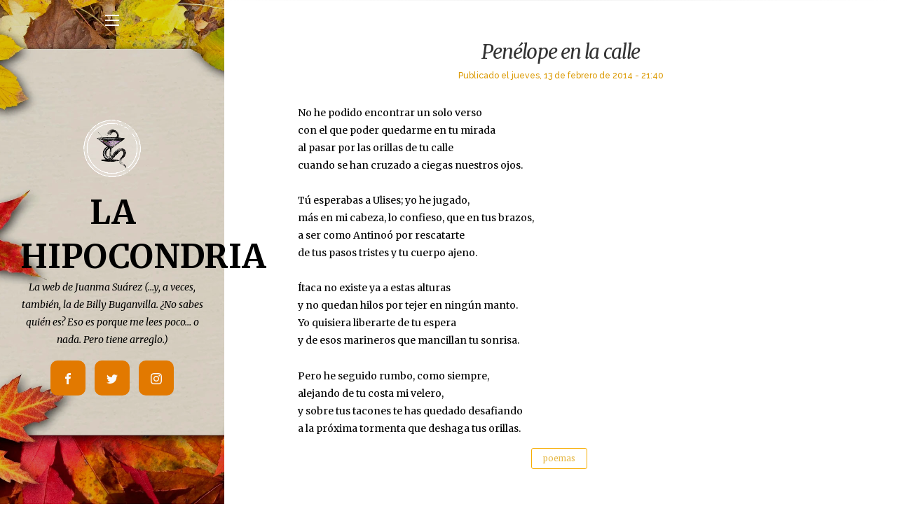

--- FILE ---
content_type: text/html; charset=UTF-8
request_url: https://lahipocondria.com/penelope-en-la-calle/
body_size: 11755
content:
<!DOCTYPE html>

<html lang="es">
	
	<head>
		<meta charset="UTF-8">
		<meta name="viewport" content="width=device-width">
		<link rel="profile" href="http://gmpg.org/xfn/11">
		<link rel="pingback" href="https://lahipocondria.com/xmlrpc.php">
		<meta name='robots' content='index, follow, max-image-preview:large, max-snippet:-1, max-video-preview:-1' />
	<style>img:is([sizes="auto" i], [sizes^="auto," i]) { contain-intrinsic-size: 3000px 1500px }</style>
	
	<!-- This site is optimized with the Yoast SEO plugin v26.2 - https://yoast.com/wordpress/plugins/seo/ -->
	<title>Penélope en la calle - LA HIPOCONDRIA</title>
	<link rel="canonical" href="https://lahipocondria.com/penelope-en-la-calle/" />
	<meta property="og:locale" content="es_ES" />
	<meta property="og:type" content="article" />
	<meta property="og:title" content="Penélope en la calle - LA HIPOCONDRIA" />
	<meta property="og:description" content="No he podido encontrar un solo verso con el que poder quedarme en tu mirada al pasar por las orillas de tu calle cuando se..." />
	<meta property="og:url" content="https://lahipocondria.com/penelope-en-la-calle/" />
	<meta property="og:site_name" content="LA HIPOCONDRIA" />
	<meta property="article:published_time" content="2014-02-13T20:40:59+00:00" />
	<meta property="article:modified_time" content="2020-02-11T17:18:43+00:00" />
	<meta property="og:image" content="https://lahipocondria.com/ocurriario/Selloheader.jpg" />
	<meta property="og:image:width" content="492" />
	<meta property="og:image:height" content="490" />
	<meta property="og:image:type" content="image/jpeg" />
	<meta name="author" content="Juanma Suárez" />
	<meta name="twitter:card" content="summary_large_image" />
	<meta name="twitter:creator" content="@JuanmaSuarez" />
	<meta name="twitter:site" content="@JuanmaSuarez" />
	<meta name="twitter:label1" content="Escrito por" />
	<meta name="twitter:data1" content="Juanma Suárez" />
	<meta name="twitter:label2" content="Tiempo de lectura" />
	<meta name="twitter:data2" content="1 minuto" />
	<script type="application/ld+json" class="yoast-schema-graph">{"@context":"https://schema.org","@graph":[{"@type":"Article","@id":"https://lahipocondria.com/penelope-en-la-calle/#article","isPartOf":{"@id":"https://lahipocondria.com/penelope-en-la-calle/"},"author":{"name":"Juanma Suárez","@id":"https://lahipocondria.com/#/schema/person/0b58d52169c7c03be9d0c7a18d764def"},"headline":"Penélope en la calle","datePublished":"2014-02-13T20:40:59+00:00","dateModified":"2020-02-11T17:18:43+00:00","mainEntityOfPage":{"@id":"https://lahipocondria.com/penelope-en-la-calle/"},"wordCount":128,"publisher":{"@id":"https://lahipocondria.com/#/schema/person/0b58d52169c7c03be9d0c7a18d764def"},"keywords":["poemas"],"articleSection":["Poemas"],"inLanguage":"es"},{"@type":"WebPage","@id":"https://lahipocondria.com/penelope-en-la-calle/","url":"https://lahipocondria.com/penelope-en-la-calle/","name":"Penélope en la calle - LA HIPOCONDRIA","isPartOf":{"@id":"https://lahipocondria.com/#website"},"datePublished":"2014-02-13T20:40:59+00:00","dateModified":"2020-02-11T17:18:43+00:00","breadcrumb":{"@id":"https://lahipocondria.com/penelope-en-la-calle/#breadcrumb"},"inLanguage":"es","potentialAction":[{"@type":"ReadAction","target":["https://lahipocondria.com/penelope-en-la-calle/"]}]},{"@type":"BreadcrumbList","@id":"https://lahipocondria.com/penelope-en-la-calle/#breadcrumb","itemListElement":[{"@type":"ListItem","position":1,"name":"Portada","item":"https://lahipocondria.com/"},{"@type":"ListItem","position":2,"name":"Penélope en la calle"}]},{"@type":"WebSite","@id":"https://lahipocondria.com/#website","url":"https://lahipocondria.com/","name":"LA HIPOCONDRIA","description":"La web de Juanma Suárez (...y, a veces, también, la de Billy Buganvilla. ¿No sabes quién es? Eso es porque me lees poco... o nada. Pero tiene arreglo.)","publisher":{"@id":"https://lahipocondria.com/#/schema/person/0b58d52169c7c03be9d0c7a18d764def"},"potentialAction":[{"@type":"SearchAction","target":{"@type":"EntryPoint","urlTemplate":"https://lahipocondria.com/?s={search_term_string}"},"query-input":{"@type":"PropertyValueSpecification","valueRequired":true,"valueName":"search_term_string"}}],"inLanguage":"es"},{"@type":["Person","Organization"],"@id":"https://lahipocondria.com/#/schema/person/0b58d52169c7c03be9d0c7a18d764def","name":"Juanma Suárez","image":{"@type":"ImageObject","inLanguage":"es","@id":"https://lahipocondria.com/#/schema/person/image/","url":"https://lahipocondria.com/ocurriario/Entrevistas2.jpg","contentUrl":"https://lahipocondria.com/ocurriario/Entrevistas2.jpg","width":654,"height":365,"caption":"Juanma Suárez"},"logo":{"@id":"https://lahipocondria.com/#/schema/person/image/"}}]}</script>
	<!-- / Yoast SEO plugin. -->


<link rel='dns-prefetch' href='//fonts.googleapis.com' />
<link rel="alternate" type="application/rss+xml" title="LA HIPOCONDRIA &raquo; Feed" href="https://lahipocondria.com/feed/" />
<link rel="alternate" type="application/rss+xml" title="LA HIPOCONDRIA &raquo; Feed de los comentarios" href="https://lahipocondria.com/comments/feed/" />
		<style>
			.lazyload,
			.lazyloading {
				max-width: 100%;
			}
		</style>
		<script type="text/javascript">
/* <![CDATA[ */
window._wpemojiSettings = {"baseUrl":"https:\/\/s.w.org\/images\/core\/emoji\/16.0.1\/72x72\/","ext":".png","svgUrl":"https:\/\/s.w.org\/images\/core\/emoji\/16.0.1\/svg\/","svgExt":".svg","source":{"concatemoji":"https:\/\/lahipocondria.com\/wp-includes\/js\/wp-emoji-release.min.js?ver=a79f12d95822472e8a3420e2d65297eb"}};
/*! This file is auto-generated */
!function(s,n){var o,i,e;function c(e){try{var t={supportTests:e,timestamp:(new Date).valueOf()};sessionStorage.setItem(o,JSON.stringify(t))}catch(e){}}function p(e,t,n){e.clearRect(0,0,e.canvas.width,e.canvas.height),e.fillText(t,0,0);var t=new Uint32Array(e.getImageData(0,0,e.canvas.width,e.canvas.height).data),a=(e.clearRect(0,0,e.canvas.width,e.canvas.height),e.fillText(n,0,0),new Uint32Array(e.getImageData(0,0,e.canvas.width,e.canvas.height).data));return t.every(function(e,t){return e===a[t]})}function u(e,t){e.clearRect(0,0,e.canvas.width,e.canvas.height),e.fillText(t,0,0);for(var n=e.getImageData(16,16,1,1),a=0;a<n.data.length;a++)if(0!==n.data[a])return!1;return!0}function f(e,t,n,a){switch(t){case"flag":return n(e,"\ud83c\udff3\ufe0f\u200d\u26a7\ufe0f","\ud83c\udff3\ufe0f\u200b\u26a7\ufe0f")?!1:!n(e,"\ud83c\udde8\ud83c\uddf6","\ud83c\udde8\u200b\ud83c\uddf6")&&!n(e,"\ud83c\udff4\udb40\udc67\udb40\udc62\udb40\udc65\udb40\udc6e\udb40\udc67\udb40\udc7f","\ud83c\udff4\u200b\udb40\udc67\u200b\udb40\udc62\u200b\udb40\udc65\u200b\udb40\udc6e\u200b\udb40\udc67\u200b\udb40\udc7f");case"emoji":return!a(e,"\ud83e\udedf")}return!1}function g(e,t,n,a){var r="undefined"!=typeof WorkerGlobalScope&&self instanceof WorkerGlobalScope?new OffscreenCanvas(300,150):s.createElement("canvas"),o=r.getContext("2d",{willReadFrequently:!0}),i=(o.textBaseline="top",o.font="600 32px Arial",{});return e.forEach(function(e){i[e]=t(o,e,n,a)}),i}function t(e){var t=s.createElement("script");t.src=e,t.defer=!0,s.head.appendChild(t)}"undefined"!=typeof Promise&&(o="wpEmojiSettingsSupports",i=["flag","emoji"],n.supports={everything:!0,everythingExceptFlag:!0},e=new Promise(function(e){s.addEventListener("DOMContentLoaded",e,{once:!0})}),new Promise(function(t){var n=function(){try{var e=JSON.parse(sessionStorage.getItem(o));if("object"==typeof e&&"number"==typeof e.timestamp&&(new Date).valueOf()<e.timestamp+604800&&"object"==typeof e.supportTests)return e.supportTests}catch(e){}return null}();if(!n){if("undefined"!=typeof Worker&&"undefined"!=typeof OffscreenCanvas&&"undefined"!=typeof URL&&URL.createObjectURL&&"undefined"!=typeof Blob)try{var e="postMessage("+g.toString()+"("+[JSON.stringify(i),f.toString(),p.toString(),u.toString()].join(",")+"));",a=new Blob([e],{type:"text/javascript"}),r=new Worker(URL.createObjectURL(a),{name:"wpTestEmojiSupports"});return void(r.onmessage=function(e){c(n=e.data),r.terminate(),t(n)})}catch(e){}c(n=g(i,f,p,u))}t(n)}).then(function(e){for(var t in e)n.supports[t]=e[t],n.supports.everything=n.supports.everything&&n.supports[t],"flag"!==t&&(n.supports.everythingExceptFlag=n.supports.everythingExceptFlag&&n.supports[t]);n.supports.everythingExceptFlag=n.supports.everythingExceptFlag&&!n.supports.flag,n.DOMReady=!1,n.readyCallback=function(){n.DOMReady=!0}}).then(function(){return e}).then(function(){var e;n.supports.everything||(n.readyCallback(),(e=n.source||{}).concatemoji?t(e.concatemoji):e.wpemoji&&e.twemoji&&(t(e.twemoji),t(e.wpemoji)))}))}((window,document),window._wpemojiSettings);
/* ]]> */
</script>
<style id='wp-emoji-styles-inline-css' type='text/css'>

	img.wp-smiley, img.emoji {
		display: inline !important;
		border: none !important;
		box-shadow: none !important;
		height: 1em !important;
		width: 1em !important;
		margin: 0 0.07em !important;
		vertical-align: -0.1em !important;
		background: none !important;
		padding: 0 !important;
	}
</style>
<link rel='stylesheet' id='wp-block-library-css' href='https://lahipocondria.com/wp-includes/css/dist/block-library/style.min.css?ver=a79f12d95822472e8a3420e2d65297eb' type='text/css' media='all' />
<style id='wp-block-library-theme-inline-css' type='text/css'>
.wp-block-audio :where(figcaption){color:#555;font-size:13px;text-align:center}.is-dark-theme .wp-block-audio :where(figcaption){color:#ffffffa6}.wp-block-audio{margin:0 0 1em}.wp-block-code{border:1px solid #ccc;border-radius:4px;font-family:Menlo,Consolas,monaco,monospace;padding:.8em 1em}.wp-block-embed :where(figcaption){color:#555;font-size:13px;text-align:center}.is-dark-theme .wp-block-embed :where(figcaption){color:#ffffffa6}.wp-block-embed{margin:0 0 1em}.blocks-gallery-caption{color:#555;font-size:13px;text-align:center}.is-dark-theme .blocks-gallery-caption{color:#ffffffa6}:root :where(.wp-block-image figcaption){color:#555;font-size:13px;text-align:center}.is-dark-theme :root :where(.wp-block-image figcaption){color:#ffffffa6}.wp-block-image{margin:0 0 1em}.wp-block-pullquote{border-bottom:4px solid;border-top:4px solid;color:currentColor;margin-bottom:1.75em}.wp-block-pullquote cite,.wp-block-pullquote footer,.wp-block-pullquote__citation{color:currentColor;font-size:.8125em;font-style:normal;text-transform:uppercase}.wp-block-quote{border-left:.25em solid;margin:0 0 1.75em;padding-left:1em}.wp-block-quote cite,.wp-block-quote footer{color:currentColor;font-size:.8125em;font-style:normal;position:relative}.wp-block-quote:where(.has-text-align-right){border-left:none;border-right:.25em solid;padding-left:0;padding-right:1em}.wp-block-quote:where(.has-text-align-center){border:none;padding-left:0}.wp-block-quote.is-large,.wp-block-quote.is-style-large,.wp-block-quote:where(.is-style-plain){border:none}.wp-block-search .wp-block-search__label{font-weight:700}.wp-block-search__button{border:1px solid #ccc;padding:.375em .625em}:where(.wp-block-group.has-background){padding:1.25em 2.375em}.wp-block-separator.has-css-opacity{opacity:.4}.wp-block-separator{border:none;border-bottom:2px solid;margin-left:auto;margin-right:auto}.wp-block-separator.has-alpha-channel-opacity{opacity:1}.wp-block-separator:not(.is-style-wide):not(.is-style-dots){width:100px}.wp-block-separator.has-background:not(.is-style-dots){border-bottom:none;height:1px}.wp-block-separator.has-background:not(.is-style-wide):not(.is-style-dots){height:2px}.wp-block-table{margin:0 0 1em}.wp-block-table td,.wp-block-table th{word-break:normal}.wp-block-table :where(figcaption){color:#555;font-size:13px;text-align:center}.is-dark-theme .wp-block-table :where(figcaption){color:#ffffffa6}.wp-block-video :where(figcaption){color:#555;font-size:13px;text-align:center}.is-dark-theme .wp-block-video :where(figcaption){color:#ffffffa6}.wp-block-video{margin:0 0 1em}:root :where(.wp-block-template-part.has-background){margin-bottom:0;margin-top:0;padding:1.25em 2.375em}
</style>
<style id='classic-theme-styles-inline-css' type='text/css'>
/*! This file is auto-generated */
.wp-block-button__link{color:#fff;background-color:#32373c;border-radius:9999px;box-shadow:none;text-decoration:none;padding:calc(.667em + 2px) calc(1.333em + 2px);font-size:1.125em}.wp-block-file__button{background:#32373c;color:#fff;text-decoration:none}
</style>
<style id='global-styles-inline-css' type='text/css'>
:root{--wp--preset--aspect-ratio--square: 1;--wp--preset--aspect-ratio--4-3: 4/3;--wp--preset--aspect-ratio--3-4: 3/4;--wp--preset--aspect-ratio--3-2: 3/2;--wp--preset--aspect-ratio--2-3: 2/3;--wp--preset--aspect-ratio--16-9: 16/9;--wp--preset--aspect-ratio--9-16: 9/16;--wp--preset--color--black: #000000;--wp--preset--color--cyan-bluish-gray: #abb8c3;--wp--preset--color--white: #fff;--wp--preset--color--pale-pink: #f78da7;--wp--preset--color--vivid-red: #cf2e2e;--wp--preset--color--luminous-vivid-orange: #ff6900;--wp--preset--color--luminous-vivid-amber: #fcb900;--wp--preset--color--light-green-cyan: #7bdcb5;--wp--preset--color--vivid-green-cyan: #00d084;--wp--preset--color--pale-cyan-blue: #8ed1fc;--wp--preset--color--vivid-cyan-blue: #0693e3;--wp--preset--color--vivid-purple: #9b51e0;--wp--preset--color--green: #a4a71e;--wp--preset--color--dark: #171717;--wp--preset--color--light-grey: #9a9a9a;--wp--preset--gradient--vivid-cyan-blue-to-vivid-purple: linear-gradient(135deg,rgba(6,147,227,1) 0%,rgb(155,81,224) 100%);--wp--preset--gradient--light-green-cyan-to-vivid-green-cyan: linear-gradient(135deg,rgb(122,220,180) 0%,rgb(0,208,130) 100%);--wp--preset--gradient--luminous-vivid-amber-to-luminous-vivid-orange: linear-gradient(135deg,rgba(252,185,0,1) 0%,rgba(255,105,0,1) 100%);--wp--preset--gradient--luminous-vivid-orange-to-vivid-red: linear-gradient(135deg,rgba(255,105,0,1) 0%,rgb(207,46,46) 100%);--wp--preset--gradient--very-light-gray-to-cyan-bluish-gray: linear-gradient(135deg,rgb(238,238,238) 0%,rgb(169,184,195) 100%);--wp--preset--gradient--cool-to-warm-spectrum: linear-gradient(135deg,rgb(74,234,220) 0%,rgb(151,120,209) 20%,rgb(207,42,186) 40%,rgb(238,44,130) 60%,rgb(251,105,98) 80%,rgb(254,248,76) 100%);--wp--preset--gradient--blush-light-purple: linear-gradient(135deg,rgb(255,206,236) 0%,rgb(152,150,240) 100%);--wp--preset--gradient--blush-bordeaux: linear-gradient(135deg,rgb(254,205,165) 0%,rgb(254,45,45) 50%,rgb(107,0,62) 100%);--wp--preset--gradient--luminous-dusk: linear-gradient(135deg,rgb(255,203,112) 0%,rgb(199,81,192) 50%,rgb(65,88,208) 100%);--wp--preset--gradient--pale-ocean: linear-gradient(135deg,rgb(255,245,203) 0%,rgb(182,227,212) 50%,rgb(51,167,181) 100%);--wp--preset--gradient--electric-grass: linear-gradient(135deg,rgb(202,248,128) 0%,rgb(113,206,126) 100%);--wp--preset--gradient--midnight: linear-gradient(135deg,rgb(2,3,129) 0%,rgb(40,116,252) 100%);--wp--preset--font-size--small: 13px;--wp--preset--font-size--medium: 20px;--wp--preset--font-size--large: 36px;--wp--preset--font-size--x-large: 42px;--wp--preset--spacing--20: 0.44rem;--wp--preset--spacing--30: 0.67rem;--wp--preset--spacing--40: 1rem;--wp--preset--spacing--50: 1.5rem;--wp--preset--spacing--60: 2.25rem;--wp--preset--spacing--70: 3.38rem;--wp--preset--spacing--80: 5.06rem;--wp--preset--shadow--natural: 6px 6px 9px rgba(0, 0, 0, 0.2);--wp--preset--shadow--deep: 12px 12px 50px rgba(0, 0, 0, 0.4);--wp--preset--shadow--sharp: 6px 6px 0px rgba(0, 0, 0, 0.2);--wp--preset--shadow--outlined: 6px 6px 0px -3px rgba(255, 255, 255, 1), 6px 6px rgba(0, 0, 0, 1);--wp--preset--shadow--crisp: 6px 6px 0px rgba(0, 0, 0, 1);}:where(.is-layout-flex){gap: 0.5em;}:where(.is-layout-grid){gap: 0.5em;}body .is-layout-flex{display: flex;}.is-layout-flex{flex-wrap: wrap;align-items: center;}.is-layout-flex > :is(*, div){margin: 0;}body .is-layout-grid{display: grid;}.is-layout-grid > :is(*, div){margin: 0;}:where(.wp-block-columns.is-layout-flex){gap: 2em;}:where(.wp-block-columns.is-layout-grid){gap: 2em;}:where(.wp-block-post-template.is-layout-flex){gap: 1.25em;}:where(.wp-block-post-template.is-layout-grid){gap: 1.25em;}.has-black-color{color: var(--wp--preset--color--black) !important;}.has-cyan-bluish-gray-color{color: var(--wp--preset--color--cyan-bluish-gray) !important;}.has-white-color{color: var(--wp--preset--color--white) !important;}.has-pale-pink-color{color: var(--wp--preset--color--pale-pink) !important;}.has-vivid-red-color{color: var(--wp--preset--color--vivid-red) !important;}.has-luminous-vivid-orange-color{color: var(--wp--preset--color--luminous-vivid-orange) !important;}.has-luminous-vivid-amber-color{color: var(--wp--preset--color--luminous-vivid-amber) !important;}.has-light-green-cyan-color{color: var(--wp--preset--color--light-green-cyan) !important;}.has-vivid-green-cyan-color{color: var(--wp--preset--color--vivid-green-cyan) !important;}.has-pale-cyan-blue-color{color: var(--wp--preset--color--pale-cyan-blue) !important;}.has-vivid-cyan-blue-color{color: var(--wp--preset--color--vivid-cyan-blue) !important;}.has-vivid-purple-color{color: var(--wp--preset--color--vivid-purple) !important;}.has-black-background-color{background-color: var(--wp--preset--color--black) !important;}.has-cyan-bluish-gray-background-color{background-color: var(--wp--preset--color--cyan-bluish-gray) !important;}.has-white-background-color{background-color: var(--wp--preset--color--white) !important;}.has-pale-pink-background-color{background-color: var(--wp--preset--color--pale-pink) !important;}.has-vivid-red-background-color{background-color: var(--wp--preset--color--vivid-red) !important;}.has-luminous-vivid-orange-background-color{background-color: var(--wp--preset--color--luminous-vivid-orange) !important;}.has-luminous-vivid-amber-background-color{background-color: var(--wp--preset--color--luminous-vivid-amber) !important;}.has-light-green-cyan-background-color{background-color: var(--wp--preset--color--light-green-cyan) !important;}.has-vivid-green-cyan-background-color{background-color: var(--wp--preset--color--vivid-green-cyan) !important;}.has-pale-cyan-blue-background-color{background-color: var(--wp--preset--color--pale-cyan-blue) !important;}.has-vivid-cyan-blue-background-color{background-color: var(--wp--preset--color--vivid-cyan-blue) !important;}.has-vivid-purple-background-color{background-color: var(--wp--preset--color--vivid-purple) !important;}.has-black-border-color{border-color: var(--wp--preset--color--black) !important;}.has-cyan-bluish-gray-border-color{border-color: var(--wp--preset--color--cyan-bluish-gray) !important;}.has-white-border-color{border-color: var(--wp--preset--color--white) !important;}.has-pale-pink-border-color{border-color: var(--wp--preset--color--pale-pink) !important;}.has-vivid-red-border-color{border-color: var(--wp--preset--color--vivid-red) !important;}.has-luminous-vivid-orange-border-color{border-color: var(--wp--preset--color--luminous-vivid-orange) !important;}.has-luminous-vivid-amber-border-color{border-color: var(--wp--preset--color--luminous-vivid-amber) !important;}.has-light-green-cyan-border-color{border-color: var(--wp--preset--color--light-green-cyan) !important;}.has-vivid-green-cyan-border-color{border-color: var(--wp--preset--color--vivid-green-cyan) !important;}.has-pale-cyan-blue-border-color{border-color: var(--wp--preset--color--pale-cyan-blue) !important;}.has-vivid-cyan-blue-border-color{border-color: var(--wp--preset--color--vivid-cyan-blue) !important;}.has-vivid-purple-border-color{border-color: var(--wp--preset--color--vivid-purple) !important;}.has-vivid-cyan-blue-to-vivid-purple-gradient-background{background: var(--wp--preset--gradient--vivid-cyan-blue-to-vivid-purple) !important;}.has-light-green-cyan-to-vivid-green-cyan-gradient-background{background: var(--wp--preset--gradient--light-green-cyan-to-vivid-green-cyan) !important;}.has-luminous-vivid-amber-to-luminous-vivid-orange-gradient-background{background: var(--wp--preset--gradient--luminous-vivid-amber-to-luminous-vivid-orange) !important;}.has-luminous-vivid-orange-to-vivid-red-gradient-background{background: var(--wp--preset--gradient--luminous-vivid-orange-to-vivid-red) !important;}.has-very-light-gray-to-cyan-bluish-gray-gradient-background{background: var(--wp--preset--gradient--very-light-gray-to-cyan-bluish-gray) !important;}.has-cool-to-warm-spectrum-gradient-background{background: var(--wp--preset--gradient--cool-to-warm-spectrum) !important;}.has-blush-light-purple-gradient-background{background: var(--wp--preset--gradient--blush-light-purple) !important;}.has-blush-bordeaux-gradient-background{background: var(--wp--preset--gradient--blush-bordeaux) !important;}.has-luminous-dusk-gradient-background{background: var(--wp--preset--gradient--luminous-dusk) !important;}.has-pale-ocean-gradient-background{background: var(--wp--preset--gradient--pale-ocean) !important;}.has-electric-grass-gradient-background{background: var(--wp--preset--gradient--electric-grass) !important;}.has-midnight-gradient-background{background: var(--wp--preset--gradient--midnight) !important;}.has-small-font-size{font-size: var(--wp--preset--font-size--small) !important;}.has-medium-font-size{font-size: var(--wp--preset--font-size--medium) !important;}.has-large-font-size{font-size: var(--wp--preset--font-size--large) !important;}.has-x-large-font-size{font-size: var(--wp--preset--font-size--x-large) !important;}
:where(.wp-block-post-template.is-layout-flex){gap: 1.25em;}:where(.wp-block-post-template.is-layout-grid){gap: 1.25em;}
:where(.wp-block-columns.is-layout-flex){gap: 2em;}:where(.wp-block-columns.is-layout-grid){gap: 2em;}
:root :where(.wp-block-pullquote){font-size: 1.5em;line-height: 1.6;}
</style>
<link rel='stylesheet' id='uag-style-2396-css' href='https://lahipocondria.com/ocurriario/uag-plugin/assets/2000/uag-css-2396.css?ver=1761072375' type='text/css' media='all' />
<link rel='stylesheet' id='natured-fonts-css' href='//fonts.googleapis.com/css?family=Merriweather%3A400%2C400i%2C700%26amp%3Bsubset%3Dcyrillic%2Ccyrillic-ext%2Clatin-ext%7CRaleway%3A500%2C600&#038;subset=latin%2Clatin-ext' type='text/css' media='all' />
<link rel='stylesheet' id='natured-style-css' href='https://lahipocondria.com/wp-content/themes/natured/style.css?ver=a79f12d95822472e8a3420e2d65297eb' type='text/css' media='all' />
<style id='natured-style-inline-css' type='text/css'>

		body {color: #000000;}
		
		#splash:before {opacity: 0.2;}
		.splash-title a, .splash-title a:visited {color: #fff;}
		#splash p {color: #ffffff;}
		#splash-menu a, #splash-menu a:visited {background: #a4a71e; color: #fff;}
		
		#splash:before, .sidebar:before {background: #000;}
		
		.site-title a, .site-title a:visited {color: #000000;}
		.site-description {color: #000000;}
		.sidebar {color: #ddbf13;}
		.sidebar-nav .nav-menu > li > a {color: #b56d01;}
		.sidebar-nav .nav-menu > li > a:hover {color: #edac74;}
		
		.nav-toggle .menu-icon, 
		.nav-toggle .menu-icon:before, 
		.nav-toggle .menu-icon:after,
		.close-canvas-nav .menu-icon, 
		.close-canvas-nav .menu-icon:before, 
		.close-canvas-nav .menu-icon:after {background: #ffffff;}
		
		.nav-toggle:hover .menu-icon, 
		.nav-toggle:hover .menu-icon:before, 
		.nav-toggle:hover .menu-icon:after,
		.close-canvas-nav:hover .menu-icon,
		.close-canvas-nav:hover .menu-icon:before,
		.close-canvas-nav:hover .menu-icon:after  {background: #b58413;}
		
		.sidebar .social-profiles a {background: #e27900;}
		.sidebar .social-profiles a:hover {background: #e0b638;}
		.sidebar .social-profiles .icon {fill: #f9f9f9;}
		
		.site-content {background: #ffffff;}
		.taxonomy-description {color: #9a9a9a;}
		
		.post-format a, .post-format a:visited, .cat-links a, .cat-links a:visited,.entry-meta, entry-meta a, .entry-meta a:visited,.entry-meta .portfolio-cats a {color: #db9900;}
		.post-thumbnail-caption {background: #000000;}
		.post-thumbnail-caption {color: #cdcdcd;}
		h1, h2, h3, h4, h5, h6, .entry-title a, .entry-title a:visited {color: #333333;}
		.sticky-badge:after, .cat-links:after {color: #f48c16;}
		.entry-meta a:hover, .cat-links a:hover, .page-content a, .entry-content a, .author-info a, .comment-navigation a, .image-navigation a, .comment-content a, .pingback .comment-body > a, .comment-meta a, .logged-in-as a, .widget_calendar a, .textwidget a {color: #ba6607;}
		.taxonomy-description a:hover, .page-content a:hover, .entry-content a:hover, .author-info a:hover, .comment-navigation a:hover, .image-navigation a:hover, .comment-content a:hover, .comment-meta a:hover, .logged-in-as a:hover, .widget_calendar a:hover, .textwidget a:hover, .portfolio-grid .portfolio-cats a:hover {color: #efa23e;}
		
		.sticky-badge {color: #b76100;}
		
		.tags-list a, .tagcloud a, .tags-list a:visited, .tagcloud a:visited  {color: #e5b744; border-color: #f7ad02}
		.tags-list a:hover,.tagcloud a:hover  {color: #e2460d; border-color: #ff6321}
		.comment-meta, .comment-list .bypostauthor .fn:after {color: #a36620;}
		.post-navigation .nav-meta {color: #b1b1b1;}
		#footer-social .social-profiles .icon  {fill: #d38600;}
		#footer-social .social-profiles a:hover .icon  {fill: #edddb4;}
		
		a.button,
		button,
		input[type='button'],
		input[type='reset'],
		input[type='submit'],
		.mc4wp-form input[type='submit'],
		.page-numbers:hover,
		.page-numbers.current {background: #e08a1a; color: #ffffff;}
		
		.page-numbers .icon {fill: inherit}
		
		.entry-content .more-link,.entry-content .more-link:visited { background: #171717; color: #ffffff;}
		.entry-content .more-link:hover { background: #994904; color: #fff; }
		
		a.button:hover,
		button:hover,
		input[type='button']:hover,
		input[type='reset']:hover,
		.mc4wp-form input[type='submit']:hover,
		input[type='submit']:hover {background: #d3c276; color: #f48200;}
		
		.page-numbers:hover .icon {fill: #f48200;}
		
		input:not(.submit),select,textarea {background: #fafafa; color: #333333; }
		::-webkit-input-placeholder {color: #333333; }
		::-moz-placeholder{color: #333333; }
		:-ms-input-placeholder {color: #333333; }
		::placeholder {color: #333333; }
		
		@media (max-width: 991px) { 
		.off-canvas-nav {background: #171717;}
		}
		#splash .custom-logo,
		.header-image img {
		max-width: 7.6rem;
		height: auto;
        }
		
        @media (min-width: 992px) { 
		.sidebar {
		width: 25%;
		}
		.site-content {
		margin-left: 25%;
		}
		
		.rtl .site-content {
		margin-right: 25%;
		margin-left: 0;
		}
		.sidebar-right .site-content {
		margin-right: 25%;
		}
		
		.rtl.sidebar-right .site-content {
		margin-left: 25%;
		}
		
        }
		
		::-moz-selection { background: #ccab80; color: #ffffff;}
		::selection { background: #ccab80; color: #ffffff;}	
		
		
</style>
<link rel='stylesheet' id='colorbox-css-css' href='https://lahipocondria.com/wp-content/themes/natured/assets/css/colorbox/colorbox.css' type='text/css' media='all' />
<script type="text/javascript" src="https://lahipocondria.com/wp-includes/js/jquery/jquery.min.js?ver=3.7.1" id="jquery-core-js"></script>
<script type="text/javascript" src="https://lahipocondria.com/wp-includes/js/jquery/jquery-migrate.min.js?ver=3.4.1" id="jquery-migrate-js"></script>
<link rel="https://api.w.org/" href="https://lahipocondria.com/wp-json/" /><link rel="alternate" title="JSON" type="application/json" href="https://lahipocondria.com/wp-json/wp/v2/posts/2396" /><link rel="EditURI" type="application/rsd+xml" title="RSD" href="https://lahipocondria.com/xmlrpc.php?rsd" />

<link rel='shortlink' href='https://lahipocondria.com/?p=2396' />
<link rel="alternate" title="oEmbed (JSON)" type="application/json+oembed" href="https://lahipocondria.com/wp-json/oembed/1.0/embed?url=https%3A%2F%2Flahipocondria.com%2Fpenelope-en-la-calle%2F" />
<link rel="alternate" title="oEmbed (XML)" type="text/xml+oembed" href="https://lahipocondria.com/wp-json/oembed/1.0/embed?url=https%3A%2F%2Flahipocondria.com%2Fpenelope-en-la-calle%2F&#038;format=xml" />
		<script>
			document.documentElement.className = document.documentElement.className.replace('no-js', 'js');
		</script>
				<style>
			.no-js img.lazyload {
				display: none;
			}

			figure.wp-block-image img.lazyloading {
				min-width: 150px;
			}

			.lazyload,
			.lazyloading {
				--smush-placeholder-width: 100px;
				--smush-placeholder-aspect-ratio: 1/1;
				width: var(--smush-image-width, var(--smush-placeholder-width)) !important;
				aspect-ratio: var(--smush-image-aspect-ratio, var(--smush-placeholder-aspect-ratio)) !important;
			}

						.lazyload, .lazyloading {
				opacity: 0;
			}

			.lazyloaded {
				opacity: 1;
				transition: opacity 400ms;
				transition-delay: 0ms;
			}

					</style>
		<style type="text/css" id="custom-background-css">
				.sidebar {
				background-image: url( https://lahipocondria.com/ocurriario/SideBarAutumn2025.jpg ) ;
				}
				.sidebar:before {
				display: block;
				}
			.sidebar {
            background-position: center center;
            background-size: cover;
            background-repeat: no-repeat;
            background-attachment: scroll;
			}
				.sidebar:before {
				opacity: 0.15;
				}</style><link rel="icon" href="https://lahipocondria.com/ocurriario/favicon1.png" sizes="32x32" />
<link rel="icon" href="https://lahipocondria.com/ocurriario/favicon1.png" sizes="192x192" />
<link rel="apple-touch-icon" href="https://lahipocondria.com/ocurriario/favicon1.png" />
<meta name="msapplication-TileImage" content="https://lahipocondria.com/ocurriario/favicon1.png" />
	</head>
	
	<body class="wp-singular post-template-default single single-post postid-2396 single-format-standard custom-background wp-custom-logo wp-embed-responsive wp-theme-natured sidebar-layout-1">
		
		<div id="page" class="hfeed site">
			<nav id="sidebar-nav" class="sidebar-nav off-canvas-nav"><div id="nav-container" class="nav-container"><ul id="menu-menu2" class="nav-menu"><li id="menu-item-2004" class="menu-item menu-item-type-custom menu-item-object-custom menu-item-home menu-item-2004"><a href="https://lahipocondria.com">Inicio</a></li>
<li id="menu-item-5603" class="menu-item menu-item-type-custom menu-item-object-custom menu-item-has-children menu-item-5603"><a href="#">Ocurriarios de Verano<span class="sub-menu-icon"><svg class="icon icon-angle-down" aria-hidden="true" role="img"> <use xlink:href="https://lahipocondria.com/wp-content/themes/natured/assets/icons/symbol-defs.svg#icon-angle-down"></use> </svg></span></a>
<ul class="sub-menu">
	<li id="menu-item-5594" class="menu-item menu-item-type-post_type menu-item-object-page menu-item-5594"><a href="https://lahipocondria.com/ocurriario-de-verano-2025/">Ocurriario de Verano 2025</a></li>
	<li id="menu-item-5123" class="menu-item menu-item-type-taxonomy menu-item-object-category menu-item-5123"><a href="https://lahipocondria.com/ocurriariodelverano2024/">Ocurriario de Verano 2024</a></li>
</ul>
</li>
<li id="menu-item-3986" class="menu-item menu-item-type-custom menu-item-object-custom menu-item-has-children menu-item-3986"><a href="#">Secciones vintage<span class="sub-menu-icon"><svg class="icon icon-angle-down" aria-hidden="true" role="img"> <use xlink:href="https://lahipocondria.com/wp-content/themes/natured/assets/icons/symbol-defs.svg#icon-angle-down"></use> </svg></span></a>
<ul class="sub-menu">
	<li id="menu-item-2008" class="menu-item menu-item-type-post_type menu-item-object-page menu-item-2008"><a href="https://lahipocondria.com/1193-2/">El diván</a></li>
	<li id="menu-item-2163" class="menu-item menu-item-type-post_type menu-item-object-page menu-item-2163"><a href="https://lahipocondria.com/paranopias/">Paranopias</a></li>
</ul>
</li>
<li id="menu-item-3978" class="menu-item menu-item-type-custom menu-item-object-custom menu-item-3978"><a href="http://lahipocondria.com/JironesEnElTintero">Jirones en el tintero</a></li>
</ul></div> <span class="close-button"><a href="#" id="close-canvas-nav" class="close-canvas-nav"><i class="menu-icon"></i></a></span></nav>			
			<div class="wrapper">
				
<div id="sidebar" class="sidebar">
    <div class="sidebar-inner">

        <nav id="sidebar-nav" class="sidebar-nav hidden-nav"><div id="nav-container" class="nav-container"><ul id="menu-menu2-1" class="nav-menu"><li class="menu-item menu-item-type-custom menu-item-object-custom menu-item-home menu-item-2004"><a href="https://lahipocondria.com">Inicio</a></li>
<li class="menu-item menu-item-type-custom menu-item-object-custom menu-item-has-children menu-item-5603"><a href="#">Ocurriarios de Verano<span class="sub-menu-icon"><svg class="icon icon-angle-down" aria-hidden="true" role="img"> <use xlink:href="https://lahipocondria.com/wp-content/themes/natured/assets/icons/symbol-defs.svg#icon-angle-down"></use> </svg></span></a>
<ul class="sub-menu">
	<li class="menu-item menu-item-type-post_type menu-item-object-page menu-item-5594"><a href="https://lahipocondria.com/ocurriario-de-verano-2025/">Ocurriario de Verano 2025</a></li>
	<li class="menu-item menu-item-type-taxonomy menu-item-object-category menu-item-5123"><a href="https://lahipocondria.com/ocurriariodelverano2024/">Ocurriario de Verano 2024</a></li>
</ul>
</li>
<li class="menu-item menu-item-type-custom menu-item-object-custom menu-item-has-children menu-item-3986"><a href="#">Secciones vintage<span class="sub-menu-icon"><svg class="icon icon-angle-down" aria-hidden="true" role="img"> <use xlink:href="https://lahipocondria.com/wp-content/themes/natured/assets/icons/symbol-defs.svg#icon-angle-down"></use> </svg></span></a>
<ul class="sub-menu">
	<li class="menu-item menu-item-type-post_type menu-item-object-page menu-item-2008"><a href="https://lahipocondria.com/1193-2/">El diván</a></li>
	<li class="menu-item menu-item-type-post_type menu-item-object-page menu-item-2163"><a href="https://lahipocondria.com/paranopias/">Paranopias</a></li>
</ul>
</li>
<li class="menu-item menu-item-type-custom menu-item-object-custom menu-item-3978"><a href="http://lahipocondria.com/JironesEnElTintero">Jirones en el tintero</a></li>
</ul></div></nav>
                <div class="toggle-buttons">
                        <a href="#" id="nav-toggle" class="nav-toggle"><i class="menu-icon"></i></a>
                    </div>
        
        <header id="masthead" class="site-header" role="banner">


            <div class="site-identity">
                <div class="header-image"><a href="https://lahipocondria.com/" class="custom-logo-link" rel="home"><img width="600" height="600" src="https://lahipocondria.com/ocurriario/LOGOfondoBLANCOtrasnparente.png" class="custom-logo" alt="LA HIPOCONDRIA" decoding="async" fetchpriority="high" /></a></div><h1 class="site-title"><a href="https://lahipocondria.com/" rel="home">LA HIPOCONDRIA</a></h1>
<p class="site-description">La web de Juanma Suárez (&#8230;y, a veces, también, la de Billy Buganvilla. ¿No sabes quién es? Eso es porque me lees poco&#8230; o nada. Pero tiene arreglo.)</p>
                 <nav id="sidebar-social"><ul id="menu-socials-menu" class="social-profiles"><li id="menu-item-3229" class="facebook menu-item menu-item-type-custom menu-item-object-custom menu-item-3229"><a target="_blank" rel="nofollow" href="http://www.facebook.com/juarmasuarez" title="Mi página de Facebook"><span class="screen-reader-text social-profile-label">Facebook</span><svg class="icon icon-facebook" aria-hidden="true" role="img"> <use xlink:href="https://lahipocondria.com/wp-content/themes/natured/assets/icons/symbol-defs.svg#icon-facebook"></use> </svg></a></li>
<li id="menu-item-3230" class="twiter menu-item menu-item-type-custom menu-item-object-custom menu-item-3230"><a target="_blank" rel="nofollow" href="http://www.twitter.com/JuanmaSuarez" title="Mi Twitter"><span class="screen-reader-text social-profile-label">Twitter</span><svg class="icon icon-twitter" aria-hidden="true" role="img"> <use xlink:href="https://lahipocondria.com/wp-content/themes/natured/assets/icons/symbol-defs.svg#icon-twitter"></use> </svg></a></li>
<li id="menu-item-3232" class="Instagram menu-item menu-item-type-custom menu-item-object-custom menu-item-3232"><a rel="nofollow" href="http://www.instagram.com/juanma_s_g" title="Mi Instagram"><span class="screen-reader-text social-profile-label">Instagram</span><svg class="icon icon-instagram" aria-hidden="true" role="img"> <use xlink:href="https://lahipocondria.com/wp-content/themes/natured/assets/icons/symbol-defs.svg#icon-instagram"></use> </svg></a></li>
</ul></nav>
            </div>

        </header>


    </div><!-- .sidebar-inner -->
</div><!-- .sidebar -->
				
				<div id="content" class="site-content">
					
								
<div id="primary" class="content-area">
    <main id="main" class="site-main">

        
<article id="post-2396" class="inner-wrapper post-2396 post type-post status-publish format-standard hentry category-poemas tag-poemas-2">
    <div class="content-container">
        <header class="entry-header">
            <h1 class="entry-title">Penélope en la calle</h1><div class="entry-meta"><span class="posted-on post-meta">Publicado el <time class="entry-date published updated" datetime="2014-02-13T21:40:59+01:00">jueves, 13 de febrero de 2014 - 21:40</time></span></div>        </header><!-- .entry-header -->

        
        <div class="entry-content">
            <div class="post-intro">
<p>No he podido encontrar un solo verso<br />
con el que poder quedarme en tu mirada<br />
al pasar por las orillas de tu calle<br />
cuando se han cruzado a ciegas nuestros ojos.</p>
<p>Tú esperabas a Ulises; yo he jugado,<br />
más en mi cabeza, lo confieso, que en tus brazos,<br />
a ser como Antinoó por rescatarte<br />
de tus pasos tristes y tu cuerpo ajeno.</p>
<p>Ítaca no existe ya a estas alturas<br />
y no quedan hilos por tejer en ningún manto.<br />
Yo quisiera liberarte de tu espera<br />
y de esos marineros que mancillan tu sonrisa.</p>
<p>Pero he seguido rumbo, como siempre,<br />
alejando de tu costa mi velero,<br />
y sobre tus tacones te has quedado desafiando<br />
a la próxima tormenta que deshaga tus orillas.</p>
</div>
        </div><!-- .entry-content -->

        <footer class="entry-footer"><div class="tags-list"><a href="https://lahipocondria.com/tag/poemas-2/" rel="tag">poemas</a></div></footer>    </div>
</article><!-- #post-## -->

	<nav class="navigation post-navigation" aria-label="Entradas">
		<h2 class="screen-reader-text">Navegación de entradas</h2>
		<div class="nav-links"><div class="nav-previous"><a href="https://lahipocondria.com/una-caja-de-madera/" rel="prev"><span class="nav-meta">Entrada anterior</span> <span class="post-title">Una caja de madera</span></a></div><div class="nav-next"><a href="https://lahipocondria.com/te-persigo/" rel="next"><span class="nav-meta">Siguiente entrada</span> <span class="post-title">Te persigo&#8230;</span></a></div></div>
	</nav>    </main><!-- .site-main -->
</div><!-- .content-area -->


<div class="inner-wrapper">
    <div class="content-container">
        <div class="sidebar-areas">

                        <div id="bottom-sidebar" class="widget-area" role="complementary">
                <div id="block-677" class="widget widget_block widget_media_image">
<figure class="wp-block-image size-full"><img decoding="async" width="664" height="369" data-src="https://lahipocondria.com/ocurriario/PieABAJO.jpg" alt="" class="wp-image-5246 lazyload" data-srcset="https://lahipocondria.com/ocurriario/PieABAJO.jpg 664w, https://lahipocondria.com/ocurriario/PieABAJO-632x351.jpg 632w, https://lahipocondria.com/ocurriario/PieABAJO-500x278.jpg 500w" data-sizes="(max-width: 664px) 100vw, 664px" src="[data-uri]" style="--smush-placeholder-width: 664px; --smush-placeholder-aspect-ratio: 664/369;" /></figure>
</div>            </div>
            
        </div>
    </div>
</div><!-- .secondary -->

<div id="bottom-sidebar-group" class="inner-wrapper">
    <div class="content-container">
        <div class="sidebar-areas">

                        <div id="bottom-1-sidebar" class="widget-area" role="complementary">
                <aside id="block-642" class="widget widget_block widget_calendar"><div class="wp-block-calendar"><table id="wp-calendar" class="wp-calendar-table">
	<caption>noviembre 2025</caption>
	<thead>
	<tr>
		<th scope="col" aria-label="lunes">L</th>
		<th scope="col" aria-label="martes">M</th>
		<th scope="col" aria-label="miércoles">X</th>
		<th scope="col" aria-label="jueves">J</th>
		<th scope="col" aria-label="viernes">V</th>
		<th scope="col" aria-label="sábado">S</th>
		<th scope="col" aria-label="domingo">D</th>
	</tr>
	</thead>
	<tbody>
	<tr>
		<td colspan="5" class="pad">&nbsp;</td><td>1</td><td>2</td>
	</tr>
	<tr>
		<td>3</td><td>4</td><td>5</td><td>6</td><td>7</td><td>8</td><td>9</td>
	</tr>
	<tr>
		<td>10</td><td>11</td><td>12</td><td>13</td><td>14</td><td>15</td><td>16</td>
	</tr>
	<tr>
		<td id="today">17</td><td>18</td><td>19</td><td>20</td><td>21</td><td>22</td><td>23</td>
	</tr>
	<tr>
		<td>24</td><td>25</td><td>26</td><td>27</td><td>28</td><td>29</td><td>30</td>
	</tr>
	</tbody>
	</table><nav aria-label="Meses anteriores y posteriores" class="wp-calendar-nav">
		<span class="wp-calendar-nav-prev"><a href="https://lahipocondria.com/2025/10/">&laquo; Oct</a></span>
		<span class="pad">&nbsp;</span>
		<span class="wp-calendar-nav-next">&nbsp;</span>
	</nav></div></aside>            </div>
            
                        <div id="bottom-2-sidebar" class="widget-area" role="complementary">
                <aside id="natured-widget-recent-posts-2" class="widget natured-widget-recent-posts"><h3 class="widget-title">Mis últimas entradas</h3>
    <ul>
        
        <li class="widget-post clearfix format-standard has-post-thumbnail">

                        <div class="post-thumbnail">
                <a href="https://lahipocondria.com/que-de-tiempo/"><img width="80" height="80" data-src="https://lahipocondria.com/ocurriario/20251021QueDeTiempo-80x80.jpg" class="attachment-recent-thumbnail size-recent-thumbnail wp-post-image lazyload" alt="" decoding="async" data-srcset="https://lahipocondria.com/ocurriario/20251021QueDeTiempo-80x80.jpg 80w, https://lahipocondria.com/ocurriario/20251021QueDeTiempo-500x500.jpg 500w" data-sizes="(max-width: 80px) 100vw, 80px" src="[data-uri]" style="--smush-placeholder-width: 80px; --smush-placeholder-aspect-ratio: 80/80;" /></a>
            </div>
            
            <header class="widget-post-content">
                                <a href="https://lahipocondria.com/que-de-tiempo/">¡¡¡Qué de tiempo!!!</a>
                <span class="post-date">martes, 21 de octubre de 2025 - 20:17</span>            </header>
        </li>
        
        <li class="widget-post clearfix format-standard has-post-thumbnail">

                        <div class="post-thumbnail">
                <a href="https://lahipocondria.com/la-nocturna-2025/"><img width="80" height="80" data-src="https://lahipocondria.com/ocurriario/20250927LaNocturna-80x80.jpg" class="attachment-recent-thumbnail size-recent-thumbnail wp-post-image lazyload" alt="" decoding="async" data-srcset="https://lahipocondria.com/ocurriario/20250927LaNocturna-80x80.jpg 80w, https://lahipocondria.com/ocurriario/20250927LaNocturna-632x634.jpg 632w, https://lahipocondria.com/ocurriario/20250927LaNocturna-500x500.jpg 500w, https://lahipocondria.com/ocurriario/20250927LaNocturna.jpg 800w" data-sizes="(max-width: 80px) 100vw, 80px" src="[data-uri]" style="--smush-placeholder-width: 80px; --smush-placeholder-aspect-ratio: 80/80;" /></a>
            </div>
            
            <header class="widget-post-content">
                                <a href="https://lahipocondria.com/la-nocturna-2025/">La Nocturna 2025</a>
                <span class="post-date">sábado, 27 de septiembre de 2025 - 13:48</span>            </header>
        </li>
        
        <li class="widget-post clearfix format-standard has-post-thumbnail">

                        <div class="post-thumbnail">
                <a href="https://lahipocondria.com/verano-mas-breverismos-cosas/"><img width="80" height="80" data-src="https://lahipocondria.com/ocurriario/20250715BreverismosOcurriarioVerano-80x80.jpg" class="attachment-recent-thumbnail size-recent-thumbnail wp-post-image lazyload" alt="" decoding="async" src="[data-uri]" style="--smush-placeholder-width: 80px; --smush-placeholder-aspect-ratio: 80/80;" /></a>
            </div>
            
            <header class="widget-post-content">
                                <a href="https://lahipocondria.com/verano-mas-breverismos-cosas/">Verano. Más breverismos. Cosas&#8230;</a>
                <span class="post-date">martes, 15 de julio de 2025 - 19:14</span>            </header>
        </li>
        
        <li class="widget-post clearfix format-standard has-post-thumbnail">

                        <div class="post-thumbnail">
                <a href="https://lahipocondria.com/mi-amigo-chatgpt/"><img width="80" height="80" data-src="https://lahipocondria.com/ocurriario/20250522ChatGPT6-80x80.jpg" class="attachment-recent-thumbnail size-recent-thumbnail wp-post-image lazyload" alt="" decoding="async" src="[data-uri]" style="--smush-placeholder-width: 80px; --smush-placeholder-aspect-ratio: 80/80;" /></a>
            </div>
            
            <header class="widget-post-content">
                                <a href="https://lahipocondria.com/mi-amigo-chatgpt/">Mi amigo ChatGPT</a>
                <span class="post-date">jueves, 22 de mayo de 2025 - 21:20</span>            </header>
        </li>
        
        <li class="widget-post clearfix format-standard has-post-thumbnail">

                        <div class="post-thumbnail">
                <a href="https://lahipocondria.com/breverismos-por-fin/"><img width="80" height="80" data-src="https://lahipocondria.com/ocurriario/20250508Breverismos-1-80x80.jpg" class="attachment-recent-thumbnail size-recent-thumbnail wp-post-image lazyload" alt="" decoding="async" src="[data-uri]" style="--smush-placeholder-width: 80px; --smush-placeholder-aspect-ratio: 80/80;" /></a>
            </div>
            
            <header class="widget-post-content">
                                <a href="https://lahipocondria.com/breverismos-por-fin/">Breverismos (por fin)</a>
                <span class="post-date">jueves, 8 de mayo de 2025 - 12:36</span>            </header>
        </li>
            </ul>

    </aside>            </div>
            
        </div>
    </div>
</div><!-- .secondary -->

<footer id="colophon" class="site-info" role="contentinfo">


        <div id="footer-sidebar" class="inner-wrapper">
        <div class="content-container">
            <div class="sidebar-areas">

                                <div class="widget-area" role="complementary">
                    <div id="block-645" class="widget widget_block widget_search"><form role="search" method="get" action="https://lahipocondria.com/" class="wp-block-search__button-outside wp-block-search__text-button aligncenter wp-block-search"    ><label class="wp-block-search__label" for="wp-block-search__input-1" >Buscar</label><div class="wp-block-search__inside-wrapper " ><input class="wp-block-search__input" id="wp-block-search__input-1" placeholder="" value="" type="search" name="s" required /><button aria-label="Buscar" class="wp-block-search__button wp-element-button" type="submit" >Buscar</button></div></form></div>                </div>
                
            </div>
        </div>
    </div>
    
     <nav id="footer-social"><ul id="menu-socials-menu-1" class="social-profiles"><li class="facebook menu-item menu-item-type-custom menu-item-object-custom menu-item-3229"><a target="_blank" rel="nofollow" href="http://www.facebook.com/juarmasuarez" title="Mi página de Facebook"><span class="screen-reader-text social-profile-label">Facebook</span><svg class="icon icon-facebook" aria-hidden="true" role="img"> <use xlink:href="https://lahipocondria.com/wp-content/themes/natured/assets/icons/symbol-defs.svg#icon-facebook"></use> </svg></a></li>
<li class="twiter menu-item menu-item-type-custom menu-item-object-custom menu-item-3230"><a target="_blank" rel="nofollow" href="http://www.twitter.com/JuanmaSuarez" title="Mi Twitter"><span class="screen-reader-text social-profile-label">Twitter</span><svg class="icon icon-twitter" aria-hidden="true" role="img"> <use xlink:href="https://lahipocondria.com/wp-content/themes/natured/assets/icons/symbol-defs.svg#icon-twitter"></use> </svg></a></li>
<li class="Instagram menu-item menu-item-type-custom menu-item-object-custom menu-item-3232"><a rel="nofollow" href="http://www.instagram.com/juanma_s_g" title="Mi Instagram"><span class="screen-reader-text social-profile-label">Instagram</span><svg class="icon icon-instagram" aria-hidden="true" role="img"> <use xlink:href="https://lahipocondria.com/wp-content/themes/natured/assets/icons/symbol-defs.svg#icon-instagram"></use> </svg></a></li>
</ul></nav>
    <nav id="footer-nav"> <ul id="footer-menu" class="menu"><li class="facebook menu-item menu-item-type-custom menu-item-object-custom menu-item-3229"><a target="_blank" rel="nofollow" href="http://www.facebook.com/juarmasuarez" title="Mi página de Facebook">Facebook</a></li>
<li class="twiter menu-item menu-item-type-custom menu-item-object-custom menu-item-3230"><a target="_blank" rel="nofollow" href="http://www.twitter.com/JuanmaSuarez" title="Mi Twitter">Twitter</a></li>
<li class="Instagram menu-item menu-item-type-custom menu-item-object-custom menu-item-3232"><a rel="nofollow" href="http://www.instagram.com/juanma_s_g" title="Mi Instagram">Instagram</a></li>
</ul></nav>    <div class="site-copyright">&copy; 2025 <a href="https://lahipocondria.com/">LA HIPOCONDRIA</a></div></footer>

</div><!-- .site-content -->
</div><!-- #wrapper -->
</div><!-- #page -->
<script type="speculationrules">
{"prefetch":[{"source":"document","where":{"and":[{"href_matches":"\/*"},{"not":{"href_matches":["\/wp-*.php","\/wp-admin\/*","\/ocurriario\/*","\/wp-content\/*","\/wp-content\/plugins\/*","\/wp-content\/themes\/natured\/*","\/*\\?(.+)"]}},{"not":{"selector_matches":"a[rel~=\"nofollow\"]"}},{"not":{"selector_matches":".no-prefetch, .no-prefetch a"}}]},"eagerness":"conservative"}]}
</script>
<script type="text/javascript" src="https://lahipocondria.com/wp-content/themes/natured/assets/js/jquery.colorbox-min.js" id="colorbox-js"></script>
<script type="text/javascript" src="https://lahipocondria.com/wp-content/themes/natured/assets/js/lightbox.js" id="natured-script-js"></script>
<script type="text/javascript" src="https://lahipocondria.com/wp-includes/js/imagesloaded.min.js?ver=5.0.0" id="imagesloaded-js"></script>
<script type="text/javascript" src="https://lahipocondria.com/wp-includes/js/masonry.min.js?ver=4.2.2" id="masonry-js"></script>
<script type="text/javascript" src="https://lahipocondria.com/wp-includes/js/jquery/jquery.masonry.min.js?ver=3.1.2b" id="jquery-masonry-js"></script>
<script type="text/javascript" src="https://lahipocondria.com/wp-content/themes/natured/assets/js/jquery.waitforimages.min.js" id="wait-for-images-js"></script>
<script type="text/javascript" src="https://lahipocondria.com/wp-content/themes/natured/assets/js/jquery.fitvids.min.js" id="fitvids-js"></script>
<script type="text/javascript" src="https://lahipocondria.com/wp-content/themes/natured/assets/js/theme-functions.js" id="natured-functions-js"></script>
<script type="text/javascript" id="smush-lazy-load-js-before">
/* <![CDATA[ */
var smushLazyLoadOptions = {"autoResizingEnabled":false,"autoResizeOptions":{"precision":5,"skipAutoWidth":true}};
/* ]]> */
</script>
<script type="text/javascript" src="https://lahipocondria.com/wp-content/plugins/wp-smushit/app/assets/js/smush-lazy-load.min.js?ver=3.22.1" id="smush-lazy-load-js"></script>
</body>

</html>


--- FILE ---
content_type: text/css
request_url: https://lahipocondria.com/wp-content/themes/natured/style.css?ver=a79f12d95822472e8a3420e2d65297eb
body_size: 64716
content:
/*
	Theme Name: Natured
	Theme URI: https://www.roughpixels.com/wordpress-themes/natured/
	Author: Rough Pixels
	Author URI: https://www.roughpixels.com
	Description: Natured is a sleek and elegant theme designed and built for personal bloggers and writers who also love to create a visual impact to their readers with amazing  photographs. With a highly customizable sidebar, unlimited colours, and a ton of theme options, you can personalize Natured to fit your needs and those of your readers. Natured is guaranteed to bring a pleasant reading experience to your visitors.
	Version: 1.0.1
	License: GNU General Public License v2 or later
	License URI: http://www.gnu.org/licenses/gpl-2.0.html
	Text Domain: natured
	Tags: blog, grid-layout, two-columns, flexible-header, custom-colors, custom-header, custom-menu, custom-logo, editor-style, featured-images, footer-widgets, post-formats, sticky-post, theme-options, threaded-comments, translation-ready
	
	This theme, like WordPress, is licensed under the GPL.
	Use it to make something cool, have fun, and share what you've learned with others.
*/

/**
	* Table of Contents
	*
	* 1.0 Normalize
	* 2.0 Html, Body
	* 3.0 Preloader
	* 4.0 Typography
	*   	4.1 Editor Styles
	* 5.0 Elements
	* 	5.1 List Styles
	*		5.2 Tables
	*   	5.3 Icons
	*		5.4 Code
	* 6.0 Forms
	* 7.0 Links
	* 8.0 Animations
	* 9.0 Alignments
	* 10.0 Clearings
	* 11.0 Sidebar
	*   	11.1 Toggle Buttons
	*   	11.2 Sidebar Navigation
	*   	11.3 Identity
	*   	11.4 Social Profiles
	* 12.0 Footer Navigation
	* 13.0 Site Content
	*   	13.1 Posts and pages
	*   	13.2 Author Bio
	*   	13.3 Related Posts
	*   	13.4 Blog Layouts
	*   	13.5 Pagination
	*   	13.6 Post Formats
	*   	13.7 Comments
	* 		13.8 Splash page
	* 		13.9 Error page
	* 14.0 Media
	*   	14.1 Captions
	*   	14.2 Galleries
	* 15.0 Widgets
	* 16.0 Accessibility
	* 17.0 Portfolio
	* 18.0 Media Queries
*/

/* 1.0 normalize.css 
normalize.css v8.0.1 | MIT License | github.com/necolas/normalize.css  */

html {
    line-height: 1.15;
    -webkit-text-size-adjust: 100%
}

body {
    margin: 0
}

main {
    display: block
}

h1 {
    font-size: 2rem;
    margin: 0.67em 0
}

hr {
    box-sizing: content-box;
    height: 0;
    overflow: visible
}

pre {
    font-family: monospace, monospace;
    font-size: 1rem
}

a {
    background-color: transparent
}

abbr[title] {
    border-bottom: none;
    text-decoration: underline;
    text-decoration: underline dotted
}

b,
strong {
    font-weight: bolder
}

pre,
code,
kbd,
samp {
    font-family: consolas, "Liberation Mono", courier, monospace;
    font-size: 0.938rem;
}

small {
    font-size: 80%
}

sub,
sup {
    font-size: 75%;
    line-height: 0;
    position: relative;
    vertical-align: baseline
}

sub {
    bottom: -.25rem
}

sup {
    top: -.5rem
}

img {
    border-style: none
}

button,
input,
optgroup,
select,
textarea {
    font-family: Raleway, sans-serif;
    font-size: 100%;
    line-height: 1.15;
    margin: 0
}

button,
input {
    overflow: visible
}

button,
select {
    text-transform: none
}

[type=button],
[type=reset],
[type=submit],
button {
    -webkit-appearance: button
}

[type=button]::-moz-focus-inner,
[type=reset]::-moz-focus-inner,
[type=submit]::-moz-focus-inner,
button::-moz-focus-inner {
    border-style: none;
    padding: 0
}

[type=button]:-moz-focusring,
[type=reset]:-moz-focusring,
[type=submit]:-moz-focusring,
button:-moz-focusring {
    outline: 1px dotted ButtonText
}

fieldset {
    padding: .35rem .75rem .625rem
}

legend {
    box-sizing: border-box;
    color: inherit;
    display: table;
    max-width: 100%;
    padding: 0;
    white-space: normal
}

progress {
    vertical-align: baseline
}

textarea {
    overflow: auto
}

[type=checkbox],
[type=radio] {
    box-sizing: border-box;
    padding: 0
}

[type=number]::-webkit-inner-spin-button,
[type=number]::-webkit-outer-spin-button {
    height: auto
}

[type=search] {
    -webkit-appearance: textfield;
    outline-offset: -2px
}

[type=search]::-webkit-search-decoration {
    -webkit-appearance: none
}

::-webkit-file-upload-button {
    -webkit-appearance: button;
    font: inherit
}

details {
    display: block
}

summary {
    display: list-item
}

template {
    display: none
}

[hidden] {
    display: none
}

* {
    box-sizing: border-box;
}

*:before,
*:after {
    box-sizing: border-box;
}

html {
    font-size: 14px;
}

/**
	* 2.0 Html, Body
*/
body {
    color: #4a4a4a;
    background: #fff;
    line-height: 1.8;
    font-size: 100%;
    font-family: Merriweather, Georgia, serif;
    height: 100%;
    overflow: hidden;
}


.loaded {
    height: auto;
    overflow: visible;
}

/**
	* 3.0 Preloader
*/

/**
	* 4.0 Typography
*/
h1,
h2,
h3,
h4,
h5,
h6 {
    color: #333;
	font-style:italic;
}

h1 {
	font-size: 2.25rem;
    line-height: 1.2;
    letter-spacing: 0.5px;
    margin: 1.25rem 0 0.938rem;
}

h2 {
    font-size: 1.75rem;
    line-height: 1.3;
    margin: 1.5rem 0 0.875rem;
}

h3 {
    font-size: 1.438rem;
    line-height: 1.5;
    margin: 2.125rem 0 0.75rem;
}

h4 {
    font-size: 1.25rem;
    margin: 2.5rem 0 0.75rem;
}

h5 {
    font-size: 1.125rem;
    margin: 2.5rem 0 0.938rem;
}

h6 {
    font-size: 1.125rem;
    margin: 2.5rem 0 0.938rem;
}

h1 a,
h2 a,
h3 a,
h4 a,
h5 a,
h6 a {
    color: inherit;
}

p {
    margin: 0 0 1.8rem;
}

dfn,
cite,
em,
i {
    font-style: italic;
}

pre,
code,
kbd,
samp {
    font-family: consolas, "Liberation Mono", courier, monospace;
    font-size: 0.938rem;
}
kbd {
    background-color: #3a3a3a;
    border-radius: 3px;
    border: 1px solid #868686;
    box-shadow: 0 1px 1px rgba(0, 0, 0, .2), 0 2px 0 0 rgba(0, 0, 0, .27) inset;
    color: #ffffff;
    display: inline-block;
    font-size: 0.813;
    font-weight: 700;
    line-height: 1;
    padding: 2px 5px;
    white-space: nowrap;
}

blockquote {
    font-size: 1.125rem;
    line-height: 1.7;
    font-style: italic;
    margin: 0 3rem 2rem;
}

blockquote p {
    margin: 0 0 0.5rem;
}

blockquote:before {
    display: block;
    font-family: Georgia, serif;
    font-size: 4.75rem;
    font-style: normal;
    line-height: 0;
    color: #adadad;
}

blockquote:before {
	content: '\201C';
    top: 2rem;
    position: relative;
    left: -2.75rem;
}

blockquote cite,
blockquote small {
    color: #9a9a9a;
    display: block;
    font-size: 0.875rem;
    line-height: 1.75;
}
blockquote cite {
    margin: 0.5rem 0 0;
}
blockquote cite::before {
    content: "\2014";
    margin-right: 10px;
}
blockquote > :last-child {
    margin: 0;
}


/**
	* 4.1 Editor Styles
*/
.lead {
    font-family: Raleway, sans-serif;
    text-transform: uppercase;
    letter-spacing: 1px;
    font-size: .875rem;
}

.grey-text {
    color: #9a9a9a;
}

.small-text {
    font-size: 0.875rem;
}

.large-text {
    font-size: 1.25rem;
}

.xlarge-text {
    font-size: 1.625rem;
    line-height: 1.7;
}

.text-box {
	background: #f8f8f8;
    position: relative;
    padding: 2.25rem;
    border: 4px double #e1e1e1;
    margin: 0 0 2.25rem;
}

.text-box > :first-child {
    margin-top: 0;
}

.text-box > :last-child {
    margin-bottom: 0;
}

.text-box > * {
    position: relative;
    z-index: 1;
}
.text-box p:last-child {
    margin-bottom: 0;
}

/**
	* 5.0 Elements
*/
hr {
    margin: 2.688rem;
    border: 0;
    border-top: 1px solid #eee;
}


/**
	* 5.1 List Styles
*/
ol,
ul,
dl {
    margin-top: 3px;
    margin-bottom: 1.5rem;
}

ul {
    list-style: disc;
}

ol ol,
ul ul,
ol ul,
ul ol {
    margin-bottom: 0;
    padding: 0 0 0 1.5rem;
}

ol li,
ul li {
    margin-bottom: 3px;
    position: relative;
}

dt {
    font-family: "Helvetica Neue", Helvetica, Arial, sans-serif;
    font-size: 0.938rem;
    font-weight: 700;
    letter-spacing: 0.5px;
    text-transform: uppercase;
}

dd {
    font-style: italic;
    margin: .25rem 0.75rem 0.75rem;
}


/**
	* 5.2 Tables
*/
table {
    border-collapse: collapse;
    margin: 40px 0;
    padding: 0;
    width: 100%;
}

table caption {
    margin-bottom: 10px;
    font-weight: 600;
    text-align: left;
    text-transform: capitalize;
}

table thead {
    background-color: #171717;
    color: #fff;
    font-size: 1rem;
    letter-spacing: 1px;
}

tbody th {
    font-size: initial;
}

table thead th {
    font-weight: 600;
}

table th,
table td {
    padding: 6px 10px;
    border: 1px solid transparent;
    border-color: rgba(0, 0, 0, 0.075);
    text-align: left;
}

table td {
    border-color: rgba(0, 0, 0, 0.075);
}

table tr:nth-child(even) {
    background: #f2f2f2;
}


.gist table {
    width: inherit;
}


/**
	* 5.3 Icons
*/

.sub-menu-icon .icon,
.close-canvas-nav .icon,
.search-toggle .icon {
    height: 16px;
    width: 16px;
    fill: #fff;
    opacity: 0.7;
}

.search-toggle .icon,
.close-canvas-nav .icon {
    width: 20px;
    height: 20px;
    opacity: 1;
}

.sub-menu-icon .icon:hover {
    opacity: 1;
}

.sub-menu-icon {
    margin-left: 5px;
}

.menu-icon {
    position: relative;
    display: inline-block;
    vertical-align: middle;
    margin-top: 8px;
    margin-bottom: 8px;
}

.menu-icon,
.menu-icon:before,
.menu-icon:after {
    display: inline-block;
    height: 2px;
    width: 20px;
    background: #333;
}

.menu-icon:before,
.menu-icon:after {
    content: '';
    left: 0;
    position: absolute;
}

.menu-icon:before {
    top: -7px;
}

.menu-icon:after {
    bottom: -7px;
}

/**
	* 5.4 Code
*/
:not(pre) > * > code,
:not(pre) > code {
	background-color: #f7f7f9;
	border: 1px solid #e1e1e8;
    border-radius: 3px;
	color: #d14;
    margin: 0 5px;
    padding: 2px 8px;
    word-wrap: break-word;
    white-space: nowrap;
}  

pre {
    background: #f1f1f1;
    border: 1px solid #dedede;
    font-size: 1rem;
    line-height: 1.3125;
    margin: 2rem 0;
    max-width: 100%;
    overflow: auto;
    padding: 1.75rem;
    white-space: pre;
    white-space: pre-wrap;
    word-wrap: break-word;
}

pre code {
    background: none;
    margin: 0;
    padding: 0;
}


/**
	* 6.0 Forms
*/
button,
input,
select,
textarea {
    background-color: #fafafa;
    border-radius: 0;
    font-size: 1rem;
    margin: 0;
    max-width: 100%;
    vertical-align: baseline;
}

textarea {
    line-height: 1.8;
}

button,
input {
    line-height: normal;
}

input,
textarea,
select {
    background-image: -webkit-linear-gradient(rgba(255, 255, 255, 0), rgba(255, 255, 255, 0));
    /* Removing the inner shadow on iOS inputs */
    border: 1px solid rgba(51, 51, 51, 0.08);
    color: #333;
}

input:focus,
textarea:focus,
select:focus {
    background-color: #fff;
    border: 1px solid rgba(51, 51, 51, 0.3);
}

input:focus {
    outline: 2px solid #c1c1c1;
    outline: 2px solid rgba(51, 51, 51, 0.3);
}

button[disabled],
input[disabled],
select[disabled],
textarea[disabled] {
    cursor: default;
    opacity: .5;
}

a.button,
button,
input[type="button"],
input[type="reset"],
input[type="submit"] {
    background-color: #a4a71e;
    border: none;
    color: #fff;
    cursor: pointer;
    font-family: Raleway, sans-serif;
    text-transform: uppercase;
    letter-spacing: 0.125rem;
    font-size: 0.75rem;
    line-height: 1;
    padding: 1.313rem 1.625rem 1.25rem 1.75rem;
    vertical-align: top;
}

.button:hover,
button:hover,
input[type="button"]:hover,
input[type="reset"]:hover,
input[type="submit"]:hover,
button:focus,
input[type="button"]:focus,
input[type="reset"]:focus,
input[type="submit"]:focus {
    background-color: #171717;
    outline: 0;
}

input[type="search"] {
    -webkit-appearance: textfield;
}

input[type="search"]::-webkit-search-cancel-button,
input[type="search"]::-webkit-search-decoration {
    -webkit-appearance: none;
}

button::-moz-focus-inner,
input::-moz-focus-inner {
    border: 0;
    padding: 0;
}

input[type="text"],
input[type="email"],
input[type="url"],
input[type="password"],
input[type="search"],
input[type="tel"],
textarea {
    padding: 1rem;
}

textarea {
    overflow: auto;
    vertical-align: top;
}

input[type="text"]:focus,
input[type="email"]:focus,
input[type="url"]:focus,
input[type="password"]:focus,
input[type="search"]:focus,
textarea:focus,
select:focus {
    outline: 0;
}

select {
    padding: 1rem;
}

label {
    cursor: pointer;
    font-size: 1rem;
}

input[type="checkbox"],
input[type="radio"] {
    padding: 0;
    margin-right: 0.5rem;
}

fieldset {
    border-color: rgba(51, 51, 51, 0.08);
    border-style: solid;
    border-width: 1px;
}

legend {
    font-size: 1rem;
    font-weight: bold;
    padding: 0 10px;
}

.post-password-form label {
    color: #9a9a9a;
}

.post-password-form input[type="password"] {
    width: 14rem;
    margin-bottom: 0.688rem;
}

.search-wrap label {
    margin-bottom: 0;
}

.search-form .search-wrap {
    position: relative;
}

.search-form .search-field {
    display: block;
    width: 100%;
    -webkit-appearance: none;
}

.search-form .search-submit {
    position: absolute;
    top: 50%;
    right: 0.688em;
    margin-top: calc(1px - 0.5rem);
    padding: 0;
    background: transparent;
    color: #b1b1b1;
    font-size: 1.125rem;
    line-height: 1;
}

.search-form .search-submit:hover {
    color: #555;
}
.search-form .icon {
    width: 2rem;
    height: 2rem;
    position: relative;
    bottom: 3px;
}
.required {
    color: #ff5a3a;
}

/**
	* 7.0 Links
*/
a {
    color: #333;
    text-decoration: none;
}

a:hover {
    color: rgba(0, 0, 0, 0.5);
	text-decoration: none;
}

a:focus {
    outline: none;
}

a:hover > img {
    opacity: 0.7
}

.entry-meta a,
.taxonomy-description a,
.page-content a,
.entry-content a,
.author-info a,
.comment-content a,
.textwidget a,
.comment-navigation a,
.image-navigation a,
.pingback .comment-body > a,
.comment-meta a,
.logged-in-as a,
.widget_calendar a {
    color: #a4a71e;
}

.taxonomy-description a:hover,
.page-content a:hover,
.entry-content a:hover,
.comment-content a:hover,
.author-info a:hover,
.textwidget a:hover,
.cat-links a:hover,
.entry-meta a:hover,
.comment-navigation a:hover,
.image-navigation a:hover,
.pingback .comment-body > a:hover,
.comment-meta a:hover,
.logged-in-as a:hover,
.widget_calendar a:hover,
.portfolio-grid .portfolio-cats a:hover {
    color: #4a4a4a;
}

/**
	* 8.0 Animations
*/
.site-title,
a,
a:after,
a:before,
input,
textarea,
button,
select {
    -webkit-transition: all 0.2s ease-out;
    transition: all 0.2s ease-out;
}

a > img {
    -webkit-transform: translateZ(0);
    transform: translateZ(0);
    -webkit-transition: all 0.3s ease-out;
    transition: all 0.3s ease-out;
}

a .icon {
    -webkit-transition: all 0.2s ease-out;
    transition: all 0.2s ease-out;	
}
.menu-icon,
.menu-icon:before,
.menu-icon:after {
    -webkit-transition: background 0.2s ease-out;
    transition: background 0.2s ease-out;
}

/**
	* 9.0 Alignments
*/
.alignleft {
    display: inline;
    float: left;
    margin-right: 2rem;
}

.alignright {
    display: inline;
    float: right;
    margin-left: 2rem;
}
.alignnone,
.aligncenter {
    display: block;
    margin-right: auto;
    margin-left: auto;
}
.alignone {
	margin: 2.5rem 0;
}

.wp-caption.alignleft,
.wp-caption.alignright {
    margin-bottom: 1.25rem;
}
.wp-caption.aligncenter,
.wp-caption.alignnone {
    margin-bottom: 2.5rem;
}

/**
	* 10.0 Clearings
*/
.list-item-row:after,
.entry-content:after,
.comment-content:after,
.page-content:after,
.comment-navigation:after,
.nav-links:after,
.sidebar-areas:after,
.textwidget:after,
.clearfix:after {
    content: '';
    display: table;
    clear: both;
}

/**
	* 11.0 Sidebar
*/
.sidebar {
    position: fixed;
    left: 0;
    top: 0;
    bottom: 0;
    width: 40%;
    background-color: #171717;
    background-size: cover;
    color: #ccc;
}

.admin-bar .sidebar {
    top: 2rem;
}

.sidebar-right .sidebar {
    left: auto;
    right: 0;
}

.sidebar:before {
    display: none;
    content: '';
    background: #000;
    opacity: 0.5;
    position: absolute;
    top: 0;
    left: 0;
    right: 0;
    bottom: 0;
    z-index: 1;
    -webkit-transition: opacity 0.4s ease-out;
    transition: opacity 0.4s ease-out;
}

.sidebar a {
    color: #fff;
}

.sidebar a:hover {
    color: #adb110;
}

.sidebar-inner {
    position: relative;
    z-index: 5;
    display: flex;
    flex-direction: column;
    height: 100%;
    padding: 6% 9%;
}

.site-header,
.visible-nav {
    display: flex;
    flex-grow: 1;
    flex-direction: column;
    align-items: center;
    justify-content: center;
}

.site-header {
    text-align: center;
    opacity: 1;
    visibility: visible;
    -webkit-transition: all 0.3s linear;
    transition: all 0.3s linear;
}

.site-info {
	font-family: Raleway, sans-serif;
    font-size: 0.75rem;
	padding: 2rem 0;
    text-align: center;
}

.nav-open .toggle-buttons {
    position: relative;
    z-index: 20;
}



.sidebar-layout-3 .site-header {
    display: block;
    flex-grow: 0;
}

.sidebar-layout-3 .site-header + .site-info {
    margin-top: auto;
}

.sidebar-layout-3 .site-identity {
    margin-top: 2rem;
}

/**
	* 11.1 Toggle Buttons
*/
.toggle-buttons {
    align-self: center;
    line-height: 1;
    font-size: 18px;
    text-align: center;
}

.sidebar-right .toggle-buttons {
    align-self: center;
}

.nav-toggle,
.search-toggle,
.toggle-buttons .search-form {
    display: inline-block;
    vertical-align: middle;
}

.nav-toggle {
    font-size: 0;
}

.nav-toggle .menu-icon,
.nav-toggle .menu-icon:before,
.nav-toggle .menu-icon:after {
    background: #fff;
}

.nav-toggle:hover .menu-icon,
.nav-toggle:hover .menu-icon:before,
.nav-toggle:hover .menu-icon:after {
    background: #a4a71e;
}

.toggle-buttons .search-toggle {
    color: #fff;
}

.toggle-buttons .search-toggle:hover {
    color: #a4a71e;
}

.toggle-buttons .search-form {
    position: relative;
    width: 0;
    -webkit-transition: width 0.4s ease-out;
    transition: width 0.4s ease-out;
}

.search-open .toggle-buttons .search-form {
    width: 220px;
}

.toggle-buttons .search-form:after {
    content: '';
    position: absolute;
    bottom: -12px;
    left: 0;
    right: 0;
    height: 1px;
    background-color: rgba(204, 204, 204, 0.4);
}

.toggle-buttons .search-field {
    background: transparent;
    padding: 0;
    color: inherit;
    border: none;
}

.toggle-buttons .search-submit {
    display: none;
}

.toggle-buttons .search-field::-webkit-input-placeholder {
    color: inherit;
}

.toggle-buttons .search-field::-moz-placeholder {
    color: inherit;
    opacity: 1;
}

.toggle-buttons .search-field:-ms-input-placeholder {
    color: inherit;
}

.toggle-buttons .search-field:-moz-placeholder {
    color: inherit;
}

/**
	* 11.2 Sidebar Navigation
*/
.sidebar-nav {
    text-align: center;
}

.hidden-nav.sidebar-nav {
    display: flex;
    position: absolute;
    z-index: 0;
    right: 0;
    left: 0;
    top: 0;
    bottom: 0;
    visibility: hidden;
    opacity: 0;
    -webkit-transition: all 0.3s linear;
    transition: all 0.3s linear;
}

.nav-open .hidden-nav.sidebar-nav {
    visibility: visible;
    opacity: 1;
    z-index: 15;
}

.sidebar-nav .nav-container {
    margin: auto;
}

.sidebar-nav ul {
    margin: 0;
    padding: 0;
    list-style: none;
}

.sidebar-nav .nav-menu li:last-child {
    margin: 0;
}

.sidebar-nav .nav-menu > li {
    font-size: 1.5rem;
    line-height: 1.3;
    margin: 0 0 0.438rem;
}

.sidebar-nav .nav-menu > li > a {
    color: #fff;
}

.sidebar-nav .nav-menu > li > a:hover,
.sidebar-nav .nav-menu > .current-menu-item > a {
    color: #adb110;
}

.sidebar-nav .menu-item-has-children > a {
    position: relative;
}

.sidebar-nav .nav-menu li > a:hover {
    text-decoration: none;
}

.sidebar-nav .sub-menu {
    display: none;
    font-size: 1.125rem;
    line-height: 1.5;
    margin-top: 0.688rem;
}

.sidebar-nav ul.sub-menu ul {
    font-size: 1rem;
}
.sidebar-nav .sub-menu a {
    color: #ccc;
}

.sidebar-nav .sub-menu a:hover {
    color: #fff;
}

.sidebar-nav .sub-menu li {
    margin-bottom: 0.5rem;
}

.sidebar-nav .close-canvas-nav {
    position: relative;
    padding: 10px;
    line-height: 1;
    width: 40px;
    height: 40px;
	
    border-radius: 8px;
}
.sidebar-nav .close-canvas-nav:hover {
	
}
.sidebar-nav .close-button {
    position: absolute;
    top: 33px;
    right: 20px;
    padding: 20px;
    line-height: 1;
    left: 0;
    right: 0;
    text-align: center;
}

.close-canvas-nav .menu-icon, 
.close-canvas-nav .menu-icon:before, 
.close-canvas-nav .menu-icon:after {
	background: #fff;
}
.close-canvas-nav:hover .menu-icon,
.close-canvas-nav:hover .menu-icon:before,
.close-canvas-nav:hover .menu-icon:after {
    background: #a4a71e;
}


/**
	* 11.3 Identity
*/
.site-identity {
    max-width: 600px;
    width: 100%;
    margin-left: auto;
    margin-right: auto;
}

.site-identity > :last-child {
    margin: 0;
}

.site-title {
	
    font-size: 3.375rem;
    line-height: 1.35;
    font-weight: 700;
    font-style: normal;
    letter-spacing: 0;
    margin: 0;
    color: #fff;
}

.site-description {
	font-style: italic;
    margin-bottom: 1.188rem;
}

.site-title + .social-profiles {
    margin: 1.375rem 0 0;
}

.header-image {
    margin: 0 0 1rem;
	margin: 0 0 0.5rem;
    overflow: hidden;
}

.header-image img {
	max-width: 12.5rem;
	height: auto;
	width: 100%;
	transform: translateZ(0);
}

.rounded img {
    border-radius: 20%;
}

/**
	* 11.4 - Social Profiles
*/
.social-profiles {
    list-style: none;
    padding: 0;
    margin: 0;
}

.social-profiles li {
    margin: 0;
    display: inline;
}

#footer-social {
    margin-bottom: 16px;
    text-align: center;
}

.sidebar .social-profiles a {
    background: #171717;
    border-radius: 20%;
    display: inline-block;
    height: 50px;
    line-height: 36px !important;
    margin: 0 5px;
    padding: 8px;
    text-align: center;
    width: 50px;
}

.social-profiles .icon {
    fill: #fff;
    height: 16px;
    width: 16px;
    position: relative;
	top: 3px;
}

.sidebar .social-profiles a:hover {
    background: #a4a71e;
}
#footer-social .social-profiles a {
    padding: 8px;
    text-align: center;
}
#footer-social .social-profiles .icon {
    fill: #171717;
}
#footer-social .social-profiles a:hover .icon {
    fill: #a4a71e;
}


/**
	* 11.4 Additional Sections 
*/
.site-header > * {
    margin-bottom: 1.75rem;
}

.site-info > :last-child,
.site-header > :last-child,
.custom-sidebar-section > :last-child {
    margin-bottom: 0;
}


/**
	* 12.0 Footer Navigation
*/
#footer-menu {
	font-weight: 600;
    list-style: none;
    letter-spacing: 0.063rem;
    padding: 0;
    margin: 10px 10px 5px;
    text-transform: uppercase;
}

#footer-menu li {
    display: inline;
    margin: 0 5px;
}

/**
	* 13.0 - Content
*/
::-moz-selection { /* Code for Firefox */
	background: #a4a71e;  
	color: #fff; 
}

::selection {
	background: #a4a71e;  
	color: #fff; 
}

.site-content {
    background-color: #fff;
    margin-left: 40%;
    overflow: hidden;
    word-wrap: break-word;
}

.page-template-full-width-page .site-content {
    margin: 0;
}

.sidebar-right .site-content {
    margin-right: 40%;
    margin-left: 0;
}

.page-template-full-width-page.sidebar-right .site-content {
    margin: 0;
}

.page-header {
    text-align: center;
}

.page-header .author-avatar {
    margin: 0 0 1.8rem;
}
.page-title {
	font-size: 1.5rem;
	letter-spacing: 1px;
    margin: 0 0 1rem;
	text-transform: capitalize;
}
.page .page-title {
	font-size: 2.5rem;
    margin: 0 0 1rem;
}


.widget-title {
    font-size: 1.125rem;
    letter-spacing: 0;
    margin: 0 0 1.5rem;
}

.section-title:only-child,
.page-title:only-child,
.widget-title:only-child {
    margin: 0;
}


.taxonomy-description {
    color: #9a9a9a;
	font-size: 1.063rem;
}
.taxonomy-description > :last-child {
    margin-bottom: 0;
}

.navigation,
.inner-wrapper {
    padding: 4rem 5.25rem;
}

.navigation,
.inner-wrapper,
.content-area {
    border-bottom: 1px solid #f2f2f2;
	border-image: linear-gradient(to left, rgb(255, 255, 255) 1%, rgb(243, 243, 243) 50%, rgb(255, 255, 255) 100%) 100% 0 100% 0/1px 0 1px 0 stretch;
}

.site-content > :last-child,
.site-main > :last-child {
    border: none;
}

.content-container,
.nav-links {
    width: 100%;
    max-width: 750px;
    margin: 0 auto;
}

.content-container.large-container {
    max-width: 900px;
}

.flex-row {
    display: -webkit-flex;
    display: flex;
    -webkit-flex-wrap: wrap;
    flex-wrap: wrap;
    margin-left: -15px;
    margin-right: -15px;
}

.flex-3col {
    margin-left: -10px;
    margin-right: -10px;
}

.flex-row .flex-item {
    max-width: 50%;
    -webkit-flex-basis: 50%;
    flex-basis: 50%;
    padding-left: 15px;
    padding-right: 15px;
}

.flex-3col .flex-item {
    max-width: 33.333333%;
    -webkit-flex-basis: 33.333333%;
    flex-basis: 33.333333%;
    padding-left: 10px;
    padding-right: 10px;
}

/**
	* 13.1 - Posts and pages
*/
.entry-header {
    text-align: center;
    margin-bottom: 2.125rem;
}

.sticky-badge,
.post-format,
.cat-links {
    color: #333;
    position: relative;
    letter-spacing: 0.063rem;
    padding: 0 1.5rem 0 0;
}

.sticky-badge:after,
.post-format:after,
.cat-links:after {
    content: '';
    position: absolute;
    right: 0.625rem;
    top: 50%;
    margin-top: -2.5px;
    width: 5px;
    height: 5px;
    background: #adb110;
    border-radius: 20%;
}

.sticky-badge {
	font-weight: 700;
	text-transform: uppercase;
}
.entry-title {
    font-size: 2rem;
    line-height: 1.3;
    font-weight: normal;
    margin: 0 0 0.375rem;
    letter-spacing: -0.063rem;
}

.entry-title a:hover {
    opacity: 0.75;
}

.post-thumbnail,
.entry-attachment {
    display: block;
    margin-bottom: 2.5rem;
	position: relative;
    text-align: center;
}

.post-thumbnail-caption {
    text-align: center;
    position: absolute;
    bottom: 1rem;
    background: #000;
    padding: 0.5rem 1.5rem 0.438rem;
    border-radius: 8px;
    color: #cdcdcd;
    line-height: 1.2;
    font-size: 0.875rem;
	font-style: italic;
    letter-spacing: 1px;
    text-transform: capitalize;
    left: 1rem;
}

.post-thumbnail img,
.entry-attachment img {
    display: block;
    margin: 0 auto;
}

.entry-content p img {
    border: 1px solid #e7e7e7;
}

.entry-meta {
    font-family: Raleway,sans-serif;
	font-size: 0.875rem;
}

.entry-meta,
.entry-meta a,
.entry-meta a:visited {
    color: #9a9a9a;	
}
.post-format,]
.post-meta,
.post-date,
.comment-meta,
.portfolio-grid .portfolio-cats a {
	font-size: 0.813rem;
}

.post-meta + .post-meta:before {
    color: #9a9a9a;    
	content: '\2022';
    font-size: 0.875rem;
    line-height: 1;    
	margin: 0 0.25rem;
    vertical-align: middle;
}

.page-content,
.entry-content,
.section-content {
	
}


.entry-summary > :last-child,
.section-content > :last-child {
    margin: 0;
}

.entry-content > h1:first-child,
.entry-content > h2:first-child,
.entry-content > h3:first-child,
.entry-content > h4:first-child,
.entry-content > h5:first-child,
.entry-content > h6:first-child,
.entry-summary > h1:first-child,
.entry-summary > h2:first-child,
.entry-summary > h3:first-child,
.entry-summary > h4:first-child,
.entry-summary > h5:first-child,
.entry-summary > h6:first-child,
.page-content > h1:first-child,
.page-content > h2:first-child,
.page-content > h3:first-child,
.page-content > h4:first-child,
.page-content > h5:first-child,
.page-content > h6:first-child,
.comment-content > h1:first-child,
.comment-content > h2:first-child,
.comment-content > h3:first-child,
.comment-content > h4:first-child,
.comment-content > h5:first-child,
.comment-content > h6:first-child,
.section-content > h1:first-child,
.section-content > h2:first-child,
.section-content > h3:first-child,
.section-content > h4:first-child,
.section-content > h5:first-child,
.section-content > h6:first-child {
    margin-top: 0;
}

.entry-content a img,
.entry-summary a img,
.comment-content a img,
.textwidget a img {
    display: block;
}

.page-links {
    text-align: center;
    margin-bottom: 1.8rem;
    font-style: italic;
}

.entry-footer {
	padding-top: 1.125rem;
    text-align: center;
}

.tags-list {
	font-size: 0.813rem;
	margin-bottom: 0;
}

.tags-list a,
.tagcloud a {
    display: inline-block;
    padding: 4px 16px;
    border: 1px solid #e7e7e7;
    color: #b1b1b1;
	margin: 0 5px 5px 0;
    border-radius: 3px;
}

.tagcloud a {
    font-size: 1rem !important;
    margin-right: 0;
}

.tags-list a:hover,
.tagcloud a:hover {
    border-color: #ccc;
    color: #414141;
}

.entry-more {
    display: table;
    width: 100%;
    margin-top: -0.313rem;
}

.entry-more .more-wrap {
    display: table-cell;
    vertical-align: middle;
}

.entry-content .more-link,
.entry-content .more-link:visited {
    display: inline-block;
    background: #171717;
    color: #fff; 
	font-style: italic;
    font-size: 0.813rem;
    letter-spacing: 1px;
    padding: 10px 20px;
    border-radius: 6px;
}

.entry-content .more-link:hover {
    background: #a4a71e;
    color: #fff;
}

/**
	* 13.2 Author Bio
*/
.author-info {
    text-align: center;
}
.author-heading.section-title {
	font-size: 1.125rem;
    margin-bottom: 10px;
}

.author-avatar img {
    max-width: 7.25rem;
	margin-bottom: 1.25rem;
}

.author-bio {
	margin: 0 0 10px;
}

.author-link {
	font-size: 0.875rem;
    font-style: italic;
}

/**
	* 13.3 Related Posts
*/
.entry-related-posts {
    text-align: center;
}
.related-post-content {
    line-height: 1.2;
}
.related-post-thumbnail {
	display: block;
    margin-bottom: 1rem;
}
.related-posts-title {
	font-size: 1.125rem;
    margin-top: 0;
}
.related-post-content a {
    font-size: 0.875rem;
	font-weight: 600;
    line-height: 1.6;
}
.related-post-content .post-meta {
    font-size: 0.813rem;
    font-style: italic;
	margin-top: 0.5rem;
}

/**
	* 13.4 Blog Layouts
*/
.masonry-layout .hentry,
.posts-grid .hentry {
    position: relative;
    text-align: center;
    margin-bottom: 40px;
}

.posts-grid .post-thumbnail {
    margin-bottom: 2rem;
}

.posts-grid .entry-header,
.masonry-brick .entry-header {
    margin-bottom: 1.25rem;
}

.posts-grid .entry-title,
.masonry-brick .entry-title {
    font-size: 1.5rem;
    line-height: 1.4;
}

/* Masonry layout */
.masonry-container {
    margin-left: -25px;
    margin-right: -25px;
}
.posts-masonry {
    display: flex;
}
.masonry-brick {
    flex-basis: 50%;
    max-width: 50%;
	padding-left: 25px;
    padding-right: 25px;
}

/* List Layout */
.list-item-row {
    margin-left: -15px;
    margin-right: -15px;
}

.list-item .post-thumbnail,
.list-item-content {
    padding-left: 15px;
    padding-right: 15px;
}

.list-item .post-thumbnail {
    float: left;
    width: 33.333333%;
}

.has-post-thumbnail .list-item-content {
    float: right;
    width: 66.666666%;
}

.list-item-content .entry-title {
	font-size: 1.688rem;
    line-height: 1.2;
    margin: 0 0 0.25rem;
}

.list-item-content .entry-summary {
    margin-top: 1.5rem;
}

/**
	* 13.5 - Pagination
*/
.pagination {
    text-align: center;
}

.page-numbers {
    display: inline-block;
	font-size: 0.875rem;
    vertical-align: middle;
    width: 3.125rem;
    height: 3.125rem;
    line-height: 3.125rem;
    text-align: center;
    background: #f5f5f5;
    color: #333;
    border-radius: 20%;
}

.page-numbers .icon {
    width: 0.75rem;
    height: 0.75rem;
    fill: #333;
	position: relative;
    top: 2px;
}
.page-numbers:hover .icon {
    fill: #fff;
}


.page-numbers:hover,
.page-numbers.current {
    color: #fff;
    background: #d3c4a6;
}

.page-numbers.dots {
    background: none;
}

.page-numbers.dots:hover {
    color: inherit;
}

.page-numbers.current {
    font-weight: bold;
}

.post-navigation .nav-previous,
.post-navigation .nav-next,
.comment-navigation .nav-previous,
.comment-navigation .nav-next,
.image-navigation .nav-previous,
.image-navigation .nav-next {
    width: 50%;
}

.post-navigation .nav-previous,
.comment-navigation .nav-previous,
.image-navigation .nav-previous {
    float: left;
}

.post-navigation .nav-next,
.comment-navigation .nav-next,
.image-navigation .nav-next {
    float: right;
    text-align: right;
}

.post-navigation .nav-meta {
    display: block;
    font-family: Raleway, sans-serif;
    text-transform: uppercase;
    letter-spacing: 0.188rem;
    font-size: 0.75rem;
    margin-bottom: 0.25rem;
    color: #b1b1b1;
}

.post-navigation .post-title {
    font-size: 1rem;
}

.comment-navigation {
    margin-bottom: 1.375rem;
}

.comment-navigation,
.image-navigation,
.nav-link {
    font-style: italic;
}

.entry-footer + .image-navigation {
    margin-top: 1.75rem;
}

.not-found .search-form {
    margin-bottom: 1.75rem;
}

/**
	* 13.6 Post Formats
*/
.format-image .post-thumbnail,
.format-video .post-thumbnail,
.format-audio .post-thumbnail {
    position: relative;
}


/**
	* 13.7 Comments
*/
.comments-title {
    font-size: 1.25rem;
	margin-top: 0;
}
.comment-reply-title {
	font-size: 1.125rem;
    margin-top: 0;
}
.comment-content {
    font-size: 0.938rem;
}
.comment-list,
.comment-list .children {
    list-style: none;
    margin: 0;
    padding: 0;
}

.comment-list .children {
    margin-top: 1.75rem;
    margin-left: 5rem;
}

.comment-list li {
    margin-bottom: 1.75rem;
}

.comment-author {
    font-family: Raleway, sans-serif;
    font-size: 1rem;
    margin: 0 0 0.5rem;
    letter-spacing: 0;
    text-transform: none;
}

.comment-list .bypostauthor .fn:after {
    content: 'Author';
    margin-left: 5px;
    font-family: Merriweather, Georgia, serif;
    font-weight: normal;
    font-style: italic;
    color: #9a9a9a;
}

.comment-avatar {
    width: 3.563rem;
    float: left;
    margin-top: 0.313rem;
}

.entry-comment {
    margin-left: 5rem;
}

.avatars-disabled .entry-comment {
    margin-left: 0;
}

.comment-awaiting-moderation {
    margin-bottom: 0.5rem;
    font-style: italic;
    color: #54ab16;
}

.comment-notes,
.logged-in-as {
    font-style: italic;
}

.comment-respond {
    margin-top: 2.125rem;
}

.comment-respond:only-child {
    margin-top: 0;
}

.comment-footer {
    display: table;
    width: 100%;
    margin-top: -1rem;
}

.comment-footer .comment-metadata,
.comment-footer .reply {
    display: table-cell;
    vertical-align: middle;
}

.comment-footer .comment-metadata {
    font-size: 0.813rem;
}

.comment-footer .reply {
    text-align: right;
}

.comment-reply-link {
    display: inline-block;
    font-family: Raleway, sans-serif;
    font-size: 0.625rem;
    text-transform: uppercase;
    letter-spacing: 0.063rem;
    padding: 0.5rem 1.188rem 0.5rem 1.313rem;
    color: #414141;
    border-radius: 3px;
    border: 1px solid #e7e7e7;
}

.comment-reply-link:hover {
    border-color: #ccc;
}

.no-comments {
    background: #f5f5f5;
    padding: 1rem 1.375rem;
    font-style: italic;
    border-radius: 3px;
}

.comment-reply-title small i {
    font-size: 1.125rem;
}

.comment-reply-title small a {
    color: #b1b1b1;
}

.comment-reply-title small a:hover {
    color: #333;
}

.comment-form input[type="text"],
.comment-form input[type="email"],
.comment-form input[type="url"],
.comment-form textarea {
    width: 100%;
}

.comment-form input[type="text"],
.comment-form input[type="email"],
.comment-form input[type="url"] {
    max-width: 22rem;
}

.comment-form .form-submit {
    margin-bottom: 0;
}

/**
	* 13.8 Splash page
*/
#splash {
	height: 100vh;
    background-size: cover;
    margin: 0;
    position: absolute;
	z-index: 1;
}
#splash {
    background-position: center;
}
#splash:before,
#splash .site-branding {
	width: 100%;
}
#splash:before {
    content: '';
    background: #000;
    opacity: 0.5;
    position: absolute;
    top: 0;
    left: 0;
    right: 0;
    bottom: 0;
    z-index: 1;
    -webkit-transition: opacity 0.4s ease-out;
    transition: opacity 0.4s ease-out;
}
#splash .site-branding {
    text-align: center;
    color: #fff;
    padding: 0 20px;
    position: relative;
    z-index: 2;
    margin: 0;
    position: relative;
    top: 50%;
    transform: translateY(-50%);
}


.splash-right #splash:before {
	left: auto;
}

.splash-left #splash .site-branding {
	margin: 0 auto 0 0;
}
.splash-right #splash .site-branding {
	margin: 0 0 0 auto;
}

#splash .splash-title {
    font-size: 3rem;
    font-weight: 700;
    line-height: 1;
    margin-bottom: 1.5rem;
}

#splash .splash-title a {
    color: #fff;
}

#splash p {
    font-size: 1.063rem;
    font-weight: 300;
    font-style: normal;
    letter-spacing: 0.5px;
    margin: 0 auto 1.5rem;
}

#splash-menu {
    font-size: 1.125rem;
    letter-spacing: 1px;
    list-style: none;
    padding: 0;
    position: relative;
    margin: 0;
    z-index: 2;
}

.splash-button .wp-block-button__link, 
#splash-menu a {
    color: #fff; 
	font-family: Raleway, sans-serif;
    font-weight: 300;
}

/* Use class splash-button for a button style */
.splash-button .wp-block-button__link, 
#splash-menu .splash-button a, 
#splash-menu .splash-button a:visited {
	background-color: #a4a71e;
	border-radius: 8px;
    color: #fff;
    font-size: 1rem;
    padding: 0.688rem 1.75rem;
    display: inline-block;
    text-transform: uppercase;
    letter-spacing: 2px;
}
.splash-button .wp-block-button__link:hover,
#splash-menu .splash-button a:hover {
    opacity: 0.8;
}	

/**
	* 13.9 Error page
*/
.error404 .page-content {
    text-align: center;
}
#error-title {
    font-size: 9.375rem;
    font-weight: 900;
    color: #161616;
    letter-spacing: -1px;
}
.error404 .page-content p {
    max-width: 75%;
    margin-left: auto;
    margin-right: auto;
}

/**
	* 14.0 Media
*/
img {
    border: 0;
    height: auto;
    max-width: 100%;
    vertical-align: middle;
}

.avatar {
    border-radius: 12%;
}

figure {
    margin: 0;
}

.entry-content .wp-smiley,
.entry-summary .wp-smiley,
.comment-content .wp-smiley,
.textwidget .wp-smiley {
    border: none;
    margin-top: 0;
    margin-bottom: 0;
    padding: 0;
}

embed,
iframe,
object,
video {
    max-width: 100%;
    vertical-align: middle;
}

p > embed,
p > iframe,
p > object,
p > video {
    margin-bottom: 0;
}

.wp-audio-shortcode,
.wp-video,
.wp-playlist.wp-audio-playlist {
    font-size: 1rem;
    margin-top: 0;
    margin-bottom: 1.75rem;
}

.wp-playlist.wp-playlist {
    padding-bottom: 0;
}

.wp-playlist .wp-playlist-tracks {
    margin-top: 0;
}

.wp-playlist-item .wp-playlist-caption {
    border-bottom: 0;
    padding: 0.625rem 0;
}

.wp-playlist-item .wp-playlist-item-length {
    top: 0.625rem;
}

/**
	* 14.1 Captions
*/
.wp-caption {
    margin-bottom: 1.75rem;
    max-width: 100%;
}

.wp-caption img[class*="wp-image-"] {
    display: block;
    margin: 0;
}

.wp-caption-text,
.entry-caption {
    background: #171717;
    color: #fff;
    font-size: 0.813rem;
	font-style: italic;
    line-height: 1.7;
    letter-spacing: 0.5px;
    padding: 0.5rem 1rem;
    text-align: center;
}

.wp-caption.aligncenter .wp-caption-text {
    text-align: center;
}

/**
	* 14.2 Galleries
*/
.gallery {
    display: flex;
    flex-wrap: wrap;
    margin-left: -5px;
    margin-right: -5px;
    margin-top: 3rem;
    margin-bottom: 2rem;
}

.gallery .gallery-item {
    flex-basis: 100%;
    max-width: 100%;
    padding-left: 5px;
    padding-right: 5px;
    margin-bottom: 10px;
}

.gallery.natured-custom-gallery {
    display: block;
    margin-left: 0;
    margin-right: 0;
}

.gallery.natured-custom-gallery .gallery-item {
    padding-left: 0;
    padding-right: 0;
}

.gallery-columns-2,
.gallery-columns-3,
.gallery-columns-4 {
    margin-left: -15px;
    margin-right: -15px;
}

.gallery-columns-2 .gallery-item,
.gallery-columns-3 .gallery-item,
.gallery-columns-4 .gallery-item {
    padding-left: 15px;
    padding-right: 15px;
    margin-bottom: 30px;
}

.gallery-columns-2 .gallery-item {
    flex-basis: 50%;
    max-width: 50%;
}

.gallery-columns-3 .gallery-item {
    flex-basis: 33.333333%;
    max-width: 33.333333%;
}

.gallery-columns-4 .gallery-item {
    flex-basis: 25%;
    max-width: 25%;
}

.gallery-columns-5 .gallery-item {
    flex-basis: 20%;
    max-width: 20%;
}

.gallery-columns-6 .gallery-item {
    flex-basis: 16.66666666%;
    max-width: 16.6666666%;
}

.gallery-columns-7 .gallery-item {
    flex-basis: 14.2857142%;
    max-width: 14.2857142%;
}

.gallery-columns-8 .gallery-item {
    flex-basis: 12.5%;
    max-width: 12.5%;
}

.gallery-columns-9 .gallery-item {
    flex-basis: 11.111111%;
    max-width: 11.111111%;
}

.gallery-icon img {
    margin: 0 auto;
}

.gallery-columns-5 > .gallery-item,
.gallery-columns-6 > .gallery-item,
.gallery-columns-7 > .gallery-item,
.gallery-columns-8 > .gallery-item,
.gallery-columns-9 > .gallery-item {
    padding-left: 6px;
    padding-right: 6px;
    margin-bottom: 15px;
}

.gallery-columns-5 .gallery-caption,
.gallery-columns-6 .gallery-caption,
.gallery-columns-7 .gallery-caption,
.gallery-columns-8 .gallery-caption,
.gallery-columns-9 .gallery-caption {
    display: none;
}

.gallery-caption {
    font-size: 0.813rem;
    line-height: 1.5;
    padding: 0.5rem 0.75rem;
}

.masonry-gallery {
    flex-basis: 100%;
    margin-left: -5px;
    margin-right: -5px;
}

.gallery-columns-2 .masonry-gallery,
.gallery-columns-3 .masonry-gallery,
.gallery-columns-4 .masonry-gallery {
    margin-left: -10px;
    margin-right: -10px;
}

.masonry-gallery .gallery-item {
    display: block;
    padding: 0 5px;
    margin-bottom: 10px;
}

.gallery-columns-2 .masonry-gallery .gallery-item,
.gallery-columns-3 .masonry-gallery .gallery-item,
.gallery-columns-4 .masonry-gallery .gallery-item {
    padding: 0 10px;
    margin-bottom: 20px;
}

.carousel-gallery .gallery-item {
    width: 100%;
    max-width: 100%;
    padding: 0;
    display: block;
    margin-bottom: 0;
}

.carousel-gallery .gallery-caption {
    position: absolute;
    bottom: 0;
    left: 0;
    right: 0;
    padding: 15px;
    color: #fff;
    background: rgba(0, 0, 0, 0.4);
}

.gallery-columns-3 .carousel-gallery .gallery-caption,
.gallery-columns-4 .carousel-gallery .gallery-caption {
    padding: 10px;
}


.tiled-gallery {
    margin-bottom: 1.75rem !important;
}

/**
	* 15.0 - Widgets
*/
#bottom-sidebar-group {}
#bottom-sidebar1 {}
#bottom-sidebar2 {}

#footer-sidebar.inner-wrapper {
    border: none;
    padding-top: 2.25rem;
    padding-bottom: 2.25rem;
}

.sidebar-areas {
    margin-left: -15px;
    margin-right: -15px;
}

#bottom-sidebar-group .widget-area {
    float: left;
    width: 50%;
    padding-right: 15px;
    padding-left: 15px;
}

.widget {
    margin: 0 0 2.5rem;
    line-height: 1.7;
}

.widget:last-child,
.widget:only-child {
    margin: 0;
}

.widget-title {
    margin-bottom: 1rem;
}

.widget_archive ul,
.widget_categories ul,
.widget_links ul,
.widget_meta ul,
.widget_nav_menu ul,
.widget_pages ul,
.widget_recent_comments ul,
.widget_recent_entries ul,
.widget_about_me ul,
.widget_advanced_recent_posts ul,
.natured-widget-recent-posts ul {
    list-style: none;
    margin: 0;
    padding: 0;
}

.widget_archive li,
.widget_categories li,
.widget_links li,
.widget_meta li,
.widget_nav_menu li,
.widget_pages li,
.widget_recent_comments li,
.widget_recent_entries li {
    margin-bottom: 0.688em;
}

.widget_archive ul li:last-child,
.widget_categories ul li:last-child,
.widget_links ul li:last-child,
.widget_meta ul li:last-child,
.widget_nav_menu ul li:last-child,
.widget_pages ul li:last-child,
.widget_recent_comments ul li:last-child,
.widget_recent_entries ul li:last-child,
.widget_advanced_recent_posts ul li:last-child {
    margin-bottom: 0;
}

.widget .post-date,
.natured-widget-recent-posts .post-date {
    display: block;
    font-size: 0.813rem;
}

.widget_calendar .calendar_wrap {
    max-width: 450px;
}

.widget_calendar caption {
    font-style: italic;
}

.widget_calendar table th,
.widget_calendar table td {
    text-align: center;
}

.widget_archive ul,
.widget_categories ul,
.widget_recent_comments ul {
    color: #9a9a9a;
    font-style: italic;
}

.widget_archive a,
.widget_categories a,
.widget_recent_comments a,
.widget_recent_comments .comment-author-link {
    font-style: normal;
}

.widget_categories .children,
.widget_nav_menu .sub-menu {
    margin: 0.688em 0 0 1.063rem;
}

.widget_categories .children a:before,
.widget_nav_menu .sub-menu a:before {
    content: '';
    display: inline-block;
    vertical-align: middle;
    width: 4px;
    height: 4px;
    background: #ccc;
    border-radius: 20%;
    margin-right: 10px;
    margin-top: -2px;
}

.textwidget > :only-child,
.textwidget > :last-child {
    margin-bottom: 0;
}

/* About me widget */
.natured-widget-about > * {
    margin: 0 0 1.5rem;
}
.natured-widget-about .social-profiles {
    margin-bottom: 0;
}
.natured-widget-about .portrait {
    padding-top: 5px;
}
.natured-widget-about .about-me-name {
    margin-bottom: 1rem;
}
.natured-widget-about .about-me-link {
    font-size: 0.875rem;
	font-style: italic;
}
.natured-widget-about .social-profiles .icon {
    fill: #a4a71e;
    position: relative;
    top: 4px;
}
.natured-widget-about .social-profiles a {
	display: inline-block;
    margin-right: 8px;
    border: 1px solid #ccc;
    border-color: rgba(0, 0, 0, 0.13);
    width: 2rem;
    height: 2rem;
    border-radius: 20%;
    text-align: center;
}

.natured-widget-about .social-profiles a:hover .icon {
    fill: #333;
}

/* Instagram widget */
.natured-instagram-feed .instagram-pics {
    list-style: none;
    margin: 0 -3px 1rem -3px;
    padding: 0;
}

.natured-instagram-feed .instagram-pics li {
    float: left;
    width: 33.333333%;
    padding-left: 3px;
    padding-right: 3px;
    margin-bottom: 6px;
}

.natured-instagram-feed p {
    font-style: italic;
}

/* Recent Posts widget */
.natured-widget-recent-posts ul li {
    margin-bottom: 1.5rem;
}

.natured-widget-recent-posts .post-thumbnail {
    float: left;
    margin: 0;
    width: 5rem;
}

.natured-widget-recent-posts .has-post-thumbnail .widget-post-content {
    margin-left: 6.375rem;
}

.natured-widget-recent-posts .format-video .post-thumbnail:after,
.natured-widget-recent-posts .format-audio .post-thumbnail:after {
    font-size: 1rem;
}

/**
	* 16.0 Accessibility
*/

/* Text meant only for screen readers */
.screen-reader-text {
    clip: rect(1px, 1px, 1px, 1px);
    height: 1px;
    overflow: hidden;
    position: absolute !important;
    width: 1px;
}

/**
	* 17.0 Portfolio
*/
.hentry .portfolio-grid {
    margin-top: 20px;
}

.portfolio-grid .portfolio-post {
    margin-bottom: 30px;
}

.portfolio-grid .portfolio-post > :last-child {
    margin-bottom: 0;
}

.portfolio-grid .post-thumbnail {
    margin-bottom: 1.125rem;
    text-align: center;
}

.portfolio-grid .entry-header {
    margin-bottom: 1rem;
}

.portfolio-grid .entry-title {
    font-size: 1.125rem;
    margin: 0;
}

.portfolio-grid .entry-summary {
    text-align: center;
}

/**
	* MailChimp
*/
.natured-newsletter-form {
    text-align: center;
}

.natured-newsletter-form-wrap {
    display: inline-block;
}
.mc4wp-form h3 {
	margin-top: 0;
}
.mc4wp-alert {
    font-style: italic;
    margin-top: 1.75rem;
}

.mc4wp-notice {
    color: #3d78d6;
}

.mc4wp-success {
    color: #619e22;
}

.mc4wp-error {
    color: #e85c5c;
}

/**
	* 18.0 Gutenberg
*/
.entry-content .wp-block-gallery,
.entry-content .wp-block-audio,
.entry-content .wp-block-video,
.entry-content .wp-block-code,
.entry-content .wp-block-verse,
.entry-content .wp-block-button,
.entry-content .wp-block-preformatted,
.entry-content .wp-block-media-text {
    margin-bottom: 3rem;
    margin-top: 3rem;
}
.entry-content .wp-block-image {
    margin-bottom: 2rem;
    margin-top: 2rem;
}
.entry-content > * > *:first-child,
.entry-summary > * > *:first-child {
    margin-top: 0;
}

.entry-content > * > *:last-child,
.entry-summary > * > *:last-child {
    margin-bottom: 0;
}


.entry-content > *.alignleft,
.entry-summary > *.alignleft {
    float: left;
    max-width: 45%;
    margin: 0.5rem 2.5rem 1rem 0;
}

.entry-content > *.alignright,
.entry-summary > *.alignright {
    float: right;
    max-width: 45%;
    margin: 0.5rem  0 1rem 2.5rem;
}

.entry-content > *.aligncenter,
.entry-summary > *.aligncenter,
.entry-content img.aligncenter,
.entry-summary img.aligncenter {
	margin: 2rem auto;
}
.entry-content > *.alignnone,
.entry-summary > *.alignnone,
.entry-content img.alignnone,
.entry-summary img.alignnone{
	margin: 2.5rem 0;
}

.entry-content .has-drop-cap:not(:focus):first-letter {
    color: #333;
    float: left;
    font-family: Merriweather, Georgia, serif;
    font-size: 5.5rem;
    line-height: 0.68;
    font-weight: 700;
    margin: 0.875rem 0.5rem 0 0;
    text-transform: uppercase;
    font-style: normal;
}

.entry-content .has-green-background-color {
    background-color: #a4a71e;
}

.entry-content .has-dark-background-color {
    background-color: #4a4a4a;
}

.entry-content .has-light-grey-background-color {
    background-color: #f5f5f5;
}

.entry-content .has-white-background-color {
    background-color: #fff;
}

.entry-content .has-green-color {
    color: #adb110;
}

.entry-content .has-dark-color {
    color: #4a4a4a;
}

.entry-content .has-light-grey-color {
    color: #f5f5f5;
}

.entry-content .has-white-color {
    color: #fff;
}

.entry-content p.has-background {
    padding: 1.375rem 1.75rem;
}

.entry-content .has-medium-font-size {
    font-size: 1.25rem;
}

.entry-content .has-large-font-size {
    font-size: 1.625rem;
    line-height: 1.6;
    margin: 1rem 0;
}

.entry-content .has-huge-font-size {
    font-size: 2rem;
    line-height: 1.5;
    margin: 1.25rem 0;
}

.entry-content .wp-block-audio {
    width: 100%;
}

.entry-content .wp-block-audio audio {
    width: 100%;
}

.entry-content .wp-block-video video {
    width: 100%;
}

.entry-content .wp-block-button .wp-block-button__link {
    transition: background 150ms ease-in-out;
    border: none;
    font-family: Raleway, sans-serif;
    text-transform: uppercase;
    letter-spacing: 0.125rem;
    font-size: 0.75rem;
    line-height: 1.45;
    padding: 1.313rem 1.625rem 1.313rem 1.75rem;
    text-decoration: none;
}

.entry-content .wp-block-button .wp-block-button__link:not(.has-background) {
    background-color: #32373c;
}

.entry-content .wp-block-button .wp-block-button__link:not(.has-text-color) {
    color: white;
}

.entry-content .wp-block-button .wp-block-button__link:hover {
    color: white;
    background: #32373c;
    cursor: pointer;
}

.entry-content .wp-block-button.is-style-outline .wp-block-button__link,
.entry-content .wp-block-button.is-style-outline .wp-block-button__link:focus,
.entry-content .wp-block-button.is-style-outline .wp-block-button__link:active {
    transition: all 150ms ease-in-out;
    border-width: 2px;
    border-style: solid;
}

.entry-content .wp-block-button.is-style-outline .wp-block-button__link:not(.has-background),
.entry-content .wp-block-button.is-style-outline .wp-block-button__link:focus:not(.has-background),
.entry-content .wp-block-button.is-style-outline .wp-block-button__link:active:not(.has-background) {
    background: transparent;
}

.entry-content .wp-block-button.is-style-outline .wp-block-button__link:not(.has-text-color),
.entry-content .wp-block-button.is-style-outline .wp-block-button__link:focus:not(.has-text-color),
.entry-content .wp-block-button.is-style-outline .wp-block-button__link:active:not(.has-text-color) {
    color: #32373c;
    border-color: currentColor;
}

.entry-content .wp-block-button.is-style-outline .wp-block-button__link:hover {
    color: white;
    background-color: #32373c;
}

.entry-content .wp-block-cover,
.entry-content .wp-block-cover-image {
    margin: 2.688rem 0;
}

.entry-content .wp-block-cover .wp-block-cover-image-text,
.entry-content .wp-block-cover .wp-block-cover-image-text,
.entry-content .wp-block-cover .wp-block-cover-text,
.entry-content .wp-block-cover h2,
.entry-content .wp-block-cover-image .wp-block-cover-image-text,
.entry-content .wp-block-cover-image .wp-block-cover-text,
.entry-content .wp-block-cover-image h2 {
    color: #fff;
    font-size: 1.625rem;
    line-height: 1.45;
}

.entry-content .wp-block-quote {
	margin: 0 3rem 2rem;
    font-size: 1.125rem;
    line-height: 1.75rem;
    text-align: left;
}

.entry-content .wp-block-quote.is-large,
.entry-content .wp-block-quote.is-style-large {
    margin: 0 0 1.75rem;
    padding: 0 1rem;
}

.entry-content .wp-block-quote.is-large p,
.entry-content .wp-block-quote.is-style-large p {
    font-size: 1.125rem;
    line-height: 1.7;
}

.entry-content .wp-block-quote:before,
.entry-content .wp-block-quote:after {
    display: none;
}

.entry-content .wp-block-quote:before {
    display: block;
    font-family: Georgia, serif;
    font-size: 4.75rem;
    font-style: normal;
    line-height: 0;
    color: #adadad;
}

.entry-content .wp-block-quote:before {
	content: '\201C';
    top: 2rem;
    position: relative;
    left: -2.75rem;
}

.entry-content .wp-block-quote cite {
	color: #9a9a9a;
    display: block;
    font-style: italic;    
	font-size: 0.875rem;
    line-height: 1.75;	
}

.entry-content .wp-block-quote.is-large cite,
.entry-content .wp-block-quote.is-large footer,
.entry-content .wp-block-quote.is-style-large cite,
.entry-content .wp-block-quote.is-style-large footer {
    text-align: right;
}

.entry-content .wp-block-quote:not(.is-large):not(.is-style-large) {
    border: none;
    padding-left: 1.75rem;
}

.entry-content .wp-block-pullquote {
    border-top: none;
    border-bottom: none;
    padding: 0;
}
.wp-block-pullquote.alignleft {
    text-align: left;
}
.wp-block-pullquote.alignright {
    text-align: right;
}
.entry-content .wp-block-pullquote blockquote {
    margin: 1rem;
}

.entry-content .wp-block-pullquote p,
.entry-content .wp-block-pullquote.is-style-solid-color blockquote p {
    font-size: 1rem;
    line-height: inherit;
}

.entry-content .wp-block-pullquote cite {
    color: #9a9a9a;
    display: block;
    font-style: italic;
    font-size: 0.875rem;
    line-height: 1.75;
	text-transform: capitalize;
}

.entry-content .wp-block-pullquote.is-style-solid-color blockquote {
    margin-left: 3rem;
    margin-right: 3rem;
}

.entry-content .wp-block-pullquote.is-style-solid-color blockquote {
    max-width: 80%;
    padding: 1.75rem 0;
}

.entry-content .wp-block-pullquote.is-style-solid-color blockquote p {
    margin-bottom: 1.5rem;
}

.entry-content .wp-block-pullquote.is-style-solid-color blockquote cite {
    text-transform: uppercase;
}

.entry-content .wp-block-pullquote blockquote:before,
.entry-content .wp-block-pullquote.is-style-solid-color blockquote:before,
.entry-content .wp-block-pullquote.is-style-solid-color blockquote:after {
    display: none;
}


.entry-content .wp-block-separator {
    border: none;
    border-bottom: 2px solid #e5e5e5;
    margin: 1.75rem auto;
}

.entry-content .wp-block-separator.is-style-wide {
    border-bottom-width: 1px;
}

.entry-content .wp-block-separator.is-style-dots {
    border: none;
}

.entry-content .wp-block-image .alignleft {
    float: left;
    margin-right: 1.75rem;
}

.entry-content .wp-block-image .alignright {
    float: right;
    margin-left: 1.75rem;
}

.entry-content .wp-block-image figcaption {
	background: #171717;
    color: #fff;
    font-size: 0.813rem;
	font-style: italic;
    line-height: 1.7;
    letter-spacing: 0.5px;
	margin-top: 0;	
    padding: 0.5rem 1rem;
    text-align: center;
}

.wp-block-media-text .wp-block-media-text__content p {
    margin-bottom: 1rem;
}


/**
	* 19.0 Media Queries
*/

@media (min-width: 768px) {
	#splash:before,
	#splash .site-branding {
		width: 60%;
	}
	#splash .site-branding {
		padding: 0 30px;
	}	
    .list-item .post-thumbnail {
        margin: 0;
	}
	
    .last-item > :nth-last-child(2),
    .last-item > :nth-last-child(1) {
        margin-bottom: 0;
	}
	
    .flex-3col.last-item > :nth-last-child(3) {
        margin-bottom: 0;
	}
}

@media (min-width: 992px) {
	
	#splash:before,
	#splash .site-branding {
		width:50%;
	}	
	#splash .site-branding {
		padding: 0 40px;
	}	
	.sidebar-layout-1 .site-identity {
		margin-top: -6%;
	}
    .page-template-full-width-page .sidebar {
        display: none;
	}
	
    .off-canvas-nav {
        display: none;
	}
	
    .nav-open.custom-background .sidebar:before {
        opacity: 0.7;
	}
	
    .sidebar-layout-4 .toggle-buttons {
        display: none;
	}
	
    .nav-open .site-header {
        opacity: 0;
        visibility: hidden;
	}
	
    .sticky-nav .site-content {
        padding-top: 5.875rem;
	}
	
    .sidebar-layout-2.nav-open .sidebar .site-info {
        opacity: 0;
        visibility: hidden;
	}
	.has-post-thumbnail .list-item-content {
		padding-top: 15px;
	}	
}
@media (min-width: 1600px) {
    html {
        font-size: 16px;
	}
	#splash .site-branding {
		padding: 0 80px;
	}	
	.social-profiles .icon {
		top: 1px;
	}
	#footer-social .social-profiles .icon {
		top: 3px;
	}	
    .navigation,
    .inner-wrapper {
        padding-top: 4.25rem;
        padding-bottom: 4.25rem;
	}
    .flex-row {
        margin-left: -20px;
        margin-right: -20px;
	}
	
	.masonry-brick,
    .flex-row .flex-item {
        padding-left: 20px;
        padding-right: 20px;
	}
	
    .flex-3col {
        margin-left: -15px;
        margin-right: -15px;
	}
	
    .flex-3col .flex-item {
        padding-left: 15px;
        padding-right: 15px;
	}
	
	.masonry-layout .hentry,
    .posts-grid .hentry {
        margin-bottom: 50px;
	}
	
    .portfolio-grid .portfolio-post {
        margin-bottom: 40px;
	}
	
    .sidebar-areas {
        margin-left: -25px;
        margin-right: -25px;
	}
	
    #bottom-sidebar-group .widget-area {
        padding-right: 25px;
        padding-left: 25px;
	}
}

@media (min-width: 1920px) {
    html {
        font-size: 16px;
	}
	#splash .site-branding {
		padding: 0 120px;
	}	
    .content-container,
    .nav-links {
        max-width: 800px;
	}
	
    .flex-row {
        margin-left: -25px;
        margin-right: -25px;
	}
	
	.masonry-brick,
    .flex-row .flex-item {
        padding-left: 25px;
        padding-right: 25px;
	}
	
    .flex-3col {
        margin-left: -20px;
        margin-right: -20px;
	}
	
    .flex-3col .flex-item {
        padding-left: 20px;
        padding-right: 20px;
	}
	
	.masonry-layout .hentry,
    .posts-grid .hentry {
        margin-bottom: 60px;
	}
	
    .portfolio-grid .portfolio-post {
        margin-bottom: 50px;
	}
}

@media (min-width: 2500px) {
    html {
        font-size: 22px;
	}
	
    .site-identity {
        max-width: 800px;
	}
	
    .content-container,
    .nav-links {
        max-width: 950px;
	}
	
    .content-container.large-container {
        max-width: 1050px;
	}
	
}

@media (max-width: 1199px) {
    .search-open .toggle-buttons .search-form {
        width: 150px;
	}
}

@media (min-width: 992px) and (max-width: 1199px) {
    html {
        font-size: 12px;
	}
}


@media (max-width: 991px) {
    .site {
        overflow: hidden;
	}
	
    .wrapper {
        position: relative;
        z-index: 10;
        -webkit-transition: all 0.3s ease-out;
        transition: all 0.3s ease-out;
	}
	
    .nav-open .wrapper {
        -webkit-transform: translateX(400px);
        transform: translateX(400px);
	}
	
    .off-canvas-nav {
        display: flex;
        position: fixed;
        top: 0;
        bottom: 0;
        left: 0;
        width: 400px;
        background: #171717;
        z-index: 0;
        overflow-y: auto;
        visibility: hidden;
        -webkit-transition: visibility 0s linear 0.3s;
        transition: visibility 0s linear 0.3s;
	}
	
    .nav-open .off-canvas-nav {
        visibility: visible;
        -webkit-transition-delay: 0s;
        transition-delay: 0s;
	}
	
    .off-canvas-nav .nav-menu {
        padding: 60px;
	}
	
    .sidebar-right .site-content {
        margin-right: 0;
	}
	
    .sidebar .sidebar-nav,
    .visible-nav {
        display: none;
	}
	
    .sidebar {
        position: relative;
        top: 0;
        width: 100%;
	}
	
    .sidebar-inner {
        display: block;
        height: auto;
        padding: 5% 7%;
	}
	
    .admin-bar .sidebar {
        top: 0;
	}
	
    .site-header {
        display: block;
        margin: 3rem 0;
	}
	
    .sticky-nav .site-content {
        padding-top: 0 !important;
	}
	
    .site-content {
        margin-left: 0;
	}
	
    .flex-row {
        margin-left: -20px;
        margin-right: -20px;
	}
	
	.masonry-brick,
    .flex-row .flex-item {
        padding-left: 20px;
        padding-right: 20px;
	}
	
    .flex-3col {
        margin-left: -15px;
        margin-right: -15px;
	}
	
    .flex-3col .flex-item {
        padding-left: 15px;
        padding-right: 15px;
	}
	
	.masonry-layout .hentry,
    .posts-grid .hentry {
        margin-bottom: 50px;
	}
	
    .portfolio-grid .portfolio-post {
        margin-bottom: 40px;
	}
	
}

@media (max-width: 767px) {
    html {
        font-size: 12px;
	}
	
    .admin-bar .off-canvas-nav {
        top: 46px;
	}
	
    .flex-row {
        display: block;
        margin-left: 0;
        margin-right: 0;
	}
	
	.masonry-brick,
    .flex-row .flex-item {
        max-width: 100%;
        padding-left: 0;
        padding-right: 0;
	}
	
    .entry-more,
    .entry-more .more-wrap {
        display: block;
	}
		
    .entry-content .wp-block-image .alignleft,
    .entry-content .wp-block-image .alignright {
        max-width: 40%;
	}
	
    .related-post:after {
        content: '';
        display: table;
        clear: both;
	}
	
    .related-post + .related-post {
        margin-top: 1.688rem;
	}
	
    .related-post .post-thumbnail {
        width: 8rem;
        float: left;
        margin: 0;
	}
	
    .has-post-thumbnail .related-post-content {
        margin-left: 9.5rem;
	}
	
    .list-item-row {
        margin: 0;
	}
	
    .list-item .post-thumbnail,
    .list-item-content {
        padding: 0;
        float: none;
        width: 100%;
	}
	
    .has-post-thumbnail .list-item-content {
        width: 100%;
	}
	
    .post-navigation .nav-previous,
    .post-navigation .nav-next,
    .comment-navigation .nav-previous,
    .comment-navigation .nav-next,
    .image-navigation .nav-previous,
    .image-navigation .nav-next {
        float: none;
        text-align: left;
        width: 100%;
	}
	
    .post-navigation .nav-previous + .nav-next {
        margin-top: 1.75rem;
	}
	
    .comment-list .children {
        margin-left: 2rem;
	}
	
    .comment-footer,
    .comment-footer .comment-metadata,
    .comment-footer .reply {
        display: block;
	}
	
    .comment-footer .comment-metadata,
    .comment-footer .reply {
        text-align: right;
	}
	
    .comment-footer .reply {
        margin-top: 5px;
	}
	
    .sidebar-areas {
        margin-left: 0;
        margin-right: 0;
	}
	
    #bottom-sidebar-group .widget-area {
        float: none;
        width: 100%;
        padding-right: 0;
        padding-left: 0;
	}
	
    #bottom-sidebar-group .widget-area + #bottom-sidebar-group .widget-area {
        margin-top: 2.5rem;
	}
	
	.masonry-layout .hentry,
    .posts-grid .hentry {
        margin-bottom: 40px;
	}
	
    .portfolio-grid .portfolio-post {
        margin-bottom: 30px;
	}
	
    .last-item > :last-child {
        margin-bottom: 0;
	}
	
    .gallery .gallery-item {
        padding-left: 6px;
        padding-right: 6px;
        margin-bottom: 15px;
	}
	
    .gallery-columns-4 .gallery-item,
    .gallery-columns-5 .gallery-item,
    .gallery-columns-6 .gallery-item,
    .gallery-columns-7 .gallery-item,
    .gallery-columns-8 .gallery-item,
    .gallery-columns-9 .gallery-item {
        flex-basis: 33.333333%;
        max-width: 33.333333%;
	}
	
    .gallery .masonry-gallery {
        margin-left: -5px;
        margin-right: -5px;
	}
	
    .gallery .masonry-gallery .gallery-item {
        padding-left: 5px;
        padding-right: 5px;
	}
	
    .gallery-columns-4 .masonry-gallery .gallery-item,
    .gallery-columns-5 .masonry-gallery .gallery-item,
    .gallery-columns-6 .masonry-gallery .gallery-item,
    .gallery-columns-7 .masonry-gallery .gallery-item,
    .gallery-columns-8 .masonry-gallery .gallery-item,
    .gallery-columns-9 .masonry-gallery .gallery-item {
        max-width: 33.333333%;
	}
	
    .natured-newsletter-form input {
        width: 100%;
	}
	
    .natured-newsletter-form input + input {
        margin-top: 1rem;
	}
}


@media (max-width: 480px) {
    .nav-open .wrapper {
        -webkit-transform: translateX(100%);
        transform: translateX(100%);
	}
	
    .off-canvas-nav {
        width: 100%;
	}
	
	blockquote {
		max-width: 90%;
		margin-left: auto;
		margin-right: 0;
	}
	
    .navigation,
    .inner-wrapper {
        padding-left: 3rem;
        padding-right: 3rem;
	}
	
    .author-info .author-avatar {
        margin-bottom: 2rem;
	}
	
	
}


--- FILE ---
content_type: text/javascript
request_url: https://lahipocondria.com/wp-content/themes/natured/assets/js/lightbox.js
body_size: 1138
content:
(function($) {
        
        //All your code goes inside this wrapper
		
		
		//Settings for lightbox
    var cbSettings = {
      rel: 'cboxElement',
      width: '95%',
      height: 'auto',
      maxWidth: '980',
      maxHeight: 'auto',
      title: function() {
        return $(this).find('img').attr('alt');
      }
	  
    }
	
	//Initialize jQuery Colorbox   
    $('.gallery-icon a[href$=".jpg"]').colorbox(cbSettings);
    $('.gallery-icon a[href$=".jpeg"]').colorbox(cbSettings);
    $('.gallery-icon a[href$=".png"]').colorbox(cbSettings);
    $('.gallery-icon a[href$=".gif"]').colorbox(cbSettings);
	
	//Initialize jQuery Colorbox for the Block Gallery
	$('.wp-block-gallery a[href$=".jpg"]').colorbox(cbSettings);
    $('.wp-block-gallery a[href$=".jpeg"]').colorbox(cbSettings);
    $('.wp-block-gallery a[href$=".png"]').colorbox(cbSettings);
    $('.wp-block-gallery a[href$=".gif"]').colorbox(cbSettings);
	
	//Keep lightbox responsive on screen resize
    $(window).on('resize', function() {
        $.colorbox.resize({
        width: window.innerWidth > parseInt(cbSettings.maxWidth) ? cbSettings.maxWidth : cbSettings.width
      }); 
    });
	
	
        
    })(jQuery);